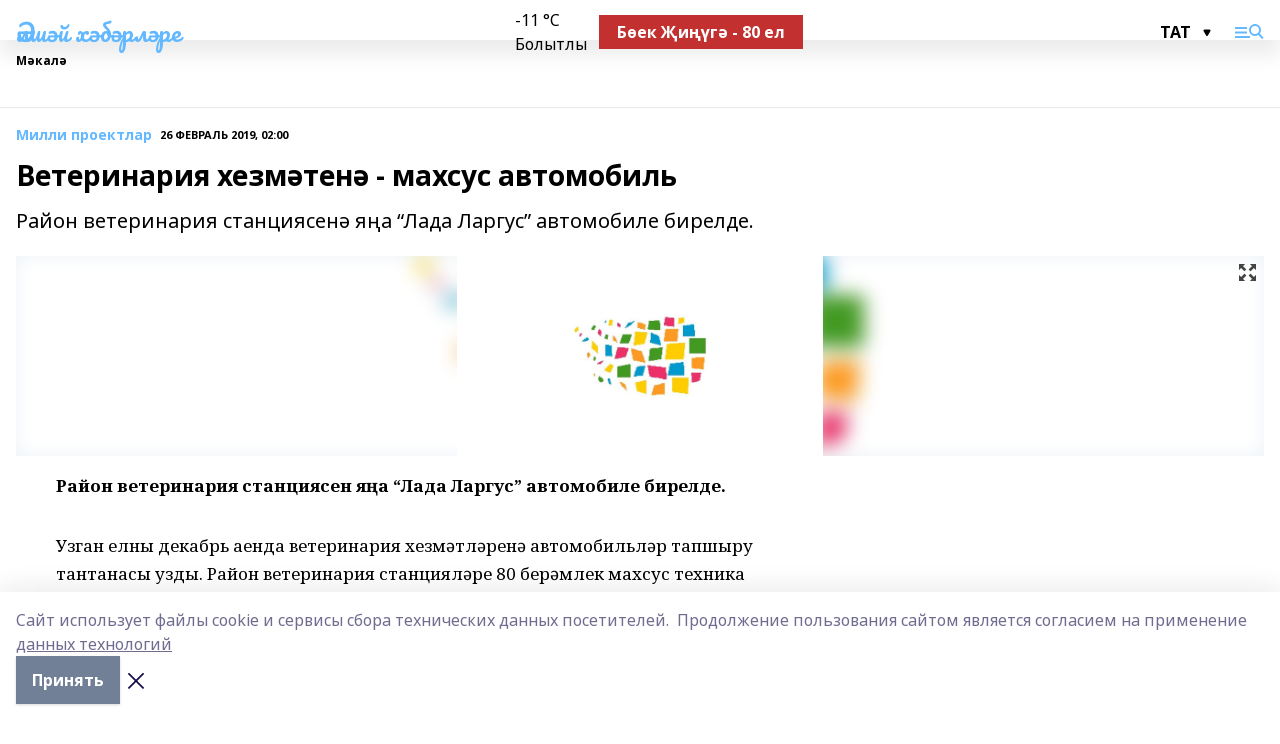

--- FILE ---
content_type: text/html; charset=utf-8
request_url: https://alshvesti-t.ru/articles/agros-n-gat-kompleksy/2019-02-26/veterinariya-hezm-ten-mahsus-avtomobil-38546
body_size: 28085
content:
<!doctype html>
<html data-n-head-ssr lang="ru" data-n-head="%7B%22lang%22:%7B%22ssr%22:%22ru%22%7D%7D">
  <head >
    <title>Ветеринария хезмәтенә - махсус автомобиль</title><meta data-n-head="ssr" data-hid="google" name="google" content="notranslate"><meta data-n-head="ssr" data-hid="charset" charset="utf-8"><meta data-n-head="ssr" name="viewport" content="width=1300"><meta data-n-head="ssr" data-hid="og:url" property="og:url" content="https://alshvesti-t.ru/articles/agros-n-gat-kompleksy/2019-02-26/veterinariya-hezm-ten-mahsus-avtomobil-38546"><meta data-n-head="ssr" data-hid="og:type" property="og:type" content="article"><meta data-n-head="ssr" name="yandex-verification" content="07d9f183c98f5d6c"><meta data-n-head="ssr" name="google-site-verification" content="d4PKhd7Q1Zk0CcM6qM-0z4lmlHl_1h-xU40VnunxZ54"><meta data-n-head="ssr" data-hid="og:title" property="og:title" content="Ветеринария хезмәтенә - махсус автомобиль"><meta data-n-head="ssr" data-hid="og:description" property="og:description" content="Район ветеринария станциясенә яңа “Лада Ларгус” автомобиле бирелде."><meta data-n-head="ssr" data-hid="description" name="description" content="Район ветеринария станциясенә яңа “Лада Ларгус” автомобиле бирелде."><meta data-n-head="ssr" data-hid="og:image" property="og:image" content="https://alshvesti-t.ru/attachments/17484274961570f3fadaf4dc6438e1658e8c98b7/store/crop/0/0/1500/820/1500/820/0/d0577608e10cb4f2fd9487131e25ab5e93fb62ed18370c9f65010ca7b7c7/placeholder.png"><link data-n-head="ssr" rel="icon" href="https://api.bashinform.ru/attachments/ec21bdd58f6dabfec99d19d4f70a04a8c24e0d59/store/908b78e1eb09fb15332245999d660a35d2a7069b0cdc5e55697e31154cec/aksh1.ico"><link data-n-head="ssr" rel="canonical" href="https://alshvesti-t.ru/articles/agros-n-gat-kompleksy/2019-02-26/veterinariya-hezm-ten-mahsus-avtomobil-38546"><link data-n-head="ssr" rel="preconnect" href="https://fonts.googleapis.com"><link data-n-head="ssr" rel="stylesheet" href="/fonts/noto-sans/index.css"><link data-n-head="ssr" rel="stylesheet" href="https://fonts.googleapis.com/css2?family=Noto+Serif:wght@400;700&amp;display=swap"><link data-n-head="ssr" rel="stylesheet" href="https://fonts.googleapis.com/css2?family=Inter:wght@400;600;700;900&amp;display=swap"><link data-n-head="ssr" rel="stylesheet" href="https://fonts.googleapis.com/css2?family=Montserrat:wght@400;700&amp;display=swap"><link data-n-head="ssr" rel="stylesheet" href="https://fonts.googleapis.com/css2?family=Pacifico&amp;display=swap"><style data-n-head="ssr">:root { --active-color: #63b8ff; }</style><script data-n-head="ssr" src="https://yastatic.net/pcode/adfox/loader.js" crossorigin="anonymous"></script><script data-n-head="ssr" src="https://vk.com/js/api/openapi.js" async></script><script data-n-head="ssr" src="https://widget.sparrow.ru/js/embed.js" async></script><script data-n-head="ssr" src="https://yandex.ru/ads/system/header-bidding.js" async></script><script data-n-head="ssr" src="https://ads.digitalcaramel.com/js/bashinform.ru.js" type="text/javascript"></script><script data-n-head="ssr">window.yaContextCb = window.yaContextCb || []</script><script data-n-head="ssr" src="https://yandex.ru/ads/system/context.js" async></script><script data-n-head="ssr" type="application/ld+json">{
            "@context": "https://schema.org",
            "@type": "NewsArticle",
            "mainEntityOfPage": {
              "@type": "WebPage",
              "@id": "https://alshvesti-t.ru/articles/agros-n-gat-kompleksy/2019-02-26/veterinariya-hezm-ten-mahsus-avtomobil-38546"
            },
            "headline" : "Ветеринария хезмәтенә - махсус автомобиль",
            "image": [
              "https://alshvesti-t.ru/attachments/17484274961570f3fadaf4dc6438e1658e8c98b7/store/crop/0/0/1500/820/1500/820/0/d0577608e10cb4f2fd9487131e25ab5e93fb62ed18370c9f65010ca7b7c7/placeholder.png"
            ],
            "datePublished": "2019-02-26T02:00:00.000+05:00",
            "author": [],
            "publisher": {
              "@type": "Organization",
              "name": "Әлшәй хәбәрләре",
              "logo": {
                "@type": "ImageObject",
                "url": "null"
              }
            },
            "description": "Район ветеринария станциясенә яңа “Лада Ларгус” автомобиле бирелде."
          }</script><link rel="preload" href="/_nuxt/d4baa85.js" as="script"><link rel="preload" href="/_nuxt/622ad3e.js" as="script"><link rel="preload" href="/_nuxt/ee7430d.js" as="script"><link rel="preload" href="/_nuxt/bac9abf.js" as="script"><link rel="preload" href="/_nuxt/b3945eb.js" as="script"><link rel="preload" href="/_nuxt/1f4701a.js" as="script"><link rel="preload" href="/_nuxt/bb7a823.js" as="script"><link rel="preload" href="/_nuxt/61cd1ad.js" as="script"><link rel="preload" href="/_nuxt/3795d03.js" as="script"><link rel="preload" href="/_nuxt/9842943.js" as="script"><style data-vue-ssr-id="02097838:0 0211d3d2:0 7e56e4e3:0 78c231fa:0 2b202313:0 3ba5510c:0 7deb7420:0 7501b878:0 67a80222:0 01f9c408:0 f11faff8:0 01b9542b:0 74a8f3db:0 fd82e6f0:0 69552a97:0 2bc4b7f8:0 77d4baa4:0 6f94af7f:0 0a7c8cf7:0 67baf181:0 a473ccf0:0 3eb3f9ae:0 0684d134:0 7eba589d:0 44e53ad8:0 d15e8f64:0">.fade-enter,.fade-leave-to{opacity:0}.fade-enter-active,.fade-leave-active{transition:opacity .2s ease}.fade-up-enter-active,.fade-up-leave-active{transition:all .35s}.fade-up-enter,.fade-up-leave-to{opacity:0;transform:translateY(-20px)}.rubric-date{display:flex;align-items:flex-end;margin-bottom:1rem}.cm-rubric{font-weight:700;font-size:14px;margin-right:.5rem;color:var(--active-color)}.cm-date{font-size:11px;text-transform:uppercase;font-weight:700}.cm-story{font-weight:700;font-size:14px;margin-left:.5rem;margin-right:.5rem;color:var(--active-color)}.serif-text{font-family:Noto Serif,serif;line-height:1.65;font-size:17px}.bg-img{background-size:cover;background-position:50%;height:0;position:relative;background-color:#e2e2e2;padding-bottom:56%;>img{position:absolute;left:0;top:0;width:100%;height:100%;-o-object-fit:cover;object-fit:cover;-o-object-position:center;object-position:center}}.btn{--text-opacity:1;color:#fff;color:rgba(255,255,255,var(--text-opacity));text-align:center;padding-top:1.5rem;padding-bottom:1.5rem;font-weight:700;cursor:pointer;margin-top:2rem;border-radius:8px;font-size:20px;background:var(--active-color)}.checkbox{border-radius:.5rem;border-width:1px;margin-right:1.25rem;cursor:pointer;border-color:#e9e9eb;width:32px;height:32px}.checkbox.__active{background:var(--active-color) 50% no-repeat url([data-uri]);border-color:var(--active-color)}.h1{margin-top:1rem;margin-bottom:1.5rem;font-weight:700;line-height:1.07;font-size:32px}.all-matters{text-align:center;cursor:pointer;padding-top:1.5rem;padding-bottom:1.5rem;font-weight:700;margin-bottom:2rem;border-radius:8px;background:#f5f5f5;font-size:20px}.all-matters.__small{padding-top:.75rem;padding-bottom:.75rem;margin-top:1.5rem;font-size:14px;border-radius:4px}[data-desktop]{.rubric-date{margin-bottom:1.25rem}.h1{font-size:46px;margin-top:1.5rem;margin-bottom:1.5rem}section.cols{display:grid;margin-left:58px;grid-gap:16px;grid-template-columns:816px 42px 300px}section.list-cols{display:grid;grid-gap:40px;grid-template-columns:1fr 300px}.matter-grid{display:flex;flex-wrap:wrap;margin-right:-16px}.top-sticky{position:-webkit-sticky;position:sticky;top:48px}.top-sticky.local{top:56px}.top-sticky.ig{top:86px}.top-sticky-matter{position:-webkit-sticky;position:sticky;z-index:1;top:102px}.top-sticky-matter.local{top:110px}.top-sticky-matter.ig{top:140px}}.search-form{display:flex;border-bottom-width:1px;--border-opacity:1;border-color:#fff;border-color:rgba(255,255,255,var(--border-opacity));padding-bottom:.75rem;justify-content:space-between;align-items:center;--text-opacity:1;color:#fff;color:rgba(255,255,255,var(--text-opacity));.reset{cursor:pointer;opacity:.5;display:block}input{background-color:transparent;border-style:none;--text-opacity:1;color:#fff;color:rgba(255,255,255,var(--text-opacity));outline:2px solid transparent;outline-offset:2px;width:66.666667%;font-size:20px}input::-moz-placeholder{color:hsla(0,0%,100%,.18824)}input:-ms-input-placeholder{color:hsla(0,0%,100%,.18824)}input::placeholder{color:hsla(0,0%,100%,.18824)}}[data-desktop] .search-form{width:820px;button{border-radius:.25rem;font-weight:700;padding:.5rem 1.5rem;cursor:pointer;--text-opacity:1;color:#fff;color:rgba(255,255,255,var(--text-opacity));font-size:22px;background:var(--active-color)}input{font-size:28px}.reset{margin-right:2rem;margin-left:auto}}html.locked{overflow:hidden}html{body{letter-spacing:-.03em;font-family:Noto Sans,sans-serif;line-height:1.19;font-size:14px}ol,ul{margin-left:2rem;margin-bottom:1rem;li{margin-bottom:.5rem}}ol{list-style-type:decimal}ul{list-style-type:disc}a{cursor:pointer;color:inherit}iframe,img,object,video{max-width:100%}}.container{padding-left:16px;padding-right:16px}[data-desktop]{min-width:1250px;.container{margin-left:auto;margin-right:auto;padding-left:0;padding-right:0;width:1250px}}
/*! normalize.css v8.0.1 | MIT License | github.com/necolas/normalize.css */html{line-height:1.15;-webkit-text-size-adjust:100%}body{margin:0}main{display:block}h1{font-size:2em;margin:.67em 0}hr{box-sizing:content-box;height:0;overflow:visible}pre{font-family:monospace,monospace;font-size:1em}a{background-color:transparent}abbr[title]{border-bottom:none;text-decoration:underline;-webkit-text-decoration:underline dotted;text-decoration:underline dotted}b,strong{font-weight:bolder}code,kbd,samp{font-family:monospace,monospace;font-size:1em}small{font-size:80%}sub,sup{font-size:75%;line-height:0;position:relative;vertical-align:baseline}sub{bottom:-.25em}sup{top:-.5em}img{border-style:none}button,input,optgroup,select,textarea{font-family:inherit;font-size:100%;line-height:1.15;margin:0}button,input{overflow:visible}button,select{text-transform:none}[type=button],[type=reset],[type=submit],button{-webkit-appearance:button}[type=button]::-moz-focus-inner,[type=reset]::-moz-focus-inner,[type=submit]::-moz-focus-inner,button::-moz-focus-inner{border-style:none;padding:0}[type=button]:-moz-focusring,[type=reset]:-moz-focusring,[type=submit]:-moz-focusring,button:-moz-focusring{outline:1px dotted ButtonText}fieldset{padding:.35em .75em .625em}legend{box-sizing:border-box;color:inherit;display:table;max-width:100%;padding:0;white-space:normal}progress{vertical-align:baseline}textarea{overflow:auto}[type=checkbox],[type=radio]{box-sizing:border-box;padding:0}[type=number]::-webkit-inner-spin-button,[type=number]::-webkit-outer-spin-button{height:auto}[type=search]{-webkit-appearance:textfield;outline-offset:-2px}[type=search]::-webkit-search-decoration{-webkit-appearance:none}::-webkit-file-upload-button{-webkit-appearance:button;font:inherit}details{display:block}summary{display:list-item}[hidden],template{display:none}blockquote,dd,dl,figure,h1,h2,h3,h4,h5,h6,hr,p,pre{margin:0}button{background-color:transparent;background-image:none}button:focus{outline:1px dotted;outline:5px auto -webkit-focus-ring-color}fieldset,ol,ul{margin:0;padding:0}ol,ul{list-style:none}html{font-family:Noto Sans,sans-serif;line-height:1.5}*,:after,:before{box-sizing:border-box;border:0 solid #e2e8f0}hr{border-top-width:1px}img{border-style:solid}textarea{resize:vertical}input::-moz-placeholder,textarea::-moz-placeholder{color:#a0aec0}input:-ms-input-placeholder,textarea:-ms-input-placeholder{color:#a0aec0}input::placeholder,textarea::placeholder{color:#a0aec0}[role=button],button{cursor:pointer}table{border-collapse:collapse}h1,h2,h3,h4,h5,h6{font-size:inherit;font-weight:inherit}a{color:inherit;text-decoration:inherit}button,input,optgroup,select,textarea{padding:0;line-height:inherit;color:inherit}code,kbd,pre,samp{font-family:Menlo,Monaco,Consolas,"Liberation Mono","Courier New",monospace}audio,canvas,embed,iframe,img,object,svg,video{display:block;vertical-align:middle}img,video{max-width:100%;height:auto}.appearance-none{-webkit-appearance:none;-moz-appearance:none;appearance:none}.bg-transparent{background-color:transparent}.bg-black{--bg-opacity:1;background-color:#000;background-color:rgba(0,0,0,var(--bg-opacity))}.bg-white{--bg-opacity:1;background-color:#fff;background-color:rgba(255,255,255,var(--bg-opacity))}.bg-gray-200{--bg-opacity:1;background-color:#edf2f7;background-color:rgba(237,242,247,var(--bg-opacity))}.bg-center{background-position:50%}.bg-top{background-position:top}.bg-no-repeat{background-repeat:no-repeat}.bg-cover{background-size:cover}.bg-contain{background-size:contain}.border-collapse{border-collapse:collapse}.border-black{--border-opacity:1;border-color:#000;border-color:rgba(0,0,0,var(--border-opacity))}.border-blue-400{--border-opacity:1;border-color:#63b3ed;border-color:rgba(99,179,237,var(--border-opacity))}.rounded{border-radius:.25rem}.rounded-lg{border-radius:.5rem}.rounded-full{border-radius:9999px}.border-none{border-style:none}.border-2{border-width:2px}.border-4{border-width:4px}.border{border-width:1px}.border-t-0{border-top-width:0}.border-t{border-top-width:1px}.border-b{border-bottom-width:1px}.cursor-pointer{cursor:pointer}.block{display:block}.inline-block{display:inline-block}.flex{display:flex}.table{display:table}.grid{display:grid}.hidden{display:none}.flex-col{flex-direction:column}.flex-wrap{flex-wrap:wrap}.flex-no-wrap{flex-wrap:nowrap}.items-center{align-items:center}.justify-center{justify-content:center}.justify-between{justify-content:space-between}.flex-grow-0{flex-grow:0}.flex-shrink-0{flex-shrink:0}.order-first{order:-9999}.order-last{order:9999}.font-sans{font-family:Noto Sans,sans-serif}.font-serif{font-family:Noto Serif,serif}.font-medium{font-weight:500}.font-semibold{font-weight:600}.font-bold{font-weight:700}.h-3{height:.75rem}.h-6{height:1.5rem}.h-12{height:3rem}.h-auto{height:auto}.h-full{height:100%}.text-xs{font-size:11px}.text-sm{font-size:12px}.text-base{font-size:14px}.text-lg{font-size:16px}.text-xl{font-size:18px}.text-2xl{font-size:21px}.text-3xl{font-size:30px}.text-4xl{font-size:46px}.leading-6{line-height:1.5rem}.leading-none{line-height:1}.leading-tight{line-height:1.07}.leading-snug{line-height:1.125}.m-0{margin:0}.my-0{margin-top:0;margin-bottom:0}.mx-0{margin-left:0;margin-right:0}.mx-1{margin-left:.25rem;margin-right:.25rem}.mx-2{margin-left:.5rem;margin-right:.5rem}.my-4{margin-top:1rem;margin-bottom:1rem}.mx-4{margin-left:1rem;margin-right:1rem}.my-5{margin-top:1.25rem;margin-bottom:1.25rem}.mx-5{margin-left:1.25rem;margin-right:1.25rem}.my-6{margin-top:1.5rem;margin-bottom:1.5rem}.my-8{margin-top:2rem;margin-bottom:2rem}.mx-auto{margin-left:auto;margin-right:auto}.-mx-3{margin-left:-.75rem;margin-right:-.75rem}.-my-4{margin-top:-1rem;margin-bottom:-1rem}.mt-0{margin-top:0}.mr-0{margin-right:0}.mb-0{margin-bottom:0}.ml-0{margin-left:0}.mt-1{margin-top:.25rem}.mr-1{margin-right:.25rem}.mb-1{margin-bottom:.25rem}.ml-1{margin-left:.25rem}.mt-2{margin-top:.5rem}.mr-2{margin-right:.5rem}.mb-2{margin-bottom:.5rem}.ml-2{margin-left:.5rem}.mt-3{margin-top:.75rem}.mr-3{margin-right:.75rem}.mb-3{margin-bottom:.75rem}.mt-4{margin-top:1rem}.mr-4{margin-right:1rem}.mb-4{margin-bottom:1rem}.ml-4{margin-left:1rem}.mt-5{margin-top:1.25rem}.mr-5{margin-right:1.25rem}.mb-5{margin-bottom:1.25rem}.mt-6{margin-top:1.5rem}.mr-6{margin-right:1.5rem}.mb-6{margin-bottom:1.5rem}.mt-8{margin-top:2rem}.mr-8{margin-right:2rem}.mb-8{margin-bottom:2rem}.ml-8{margin-left:2rem}.mt-10{margin-top:2.5rem}.ml-10{margin-left:2.5rem}.mt-12{margin-top:3rem}.mb-12{margin-bottom:3rem}.mt-16{margin-top:4rem}.mb-16{margin-bottom:4rem}.mr-20{margin-right:5rem}.mr-auto{margin-right:auto}.ml-auto{margin-left:auto}.mt-px{margin-top:1px}.-mt-2{margin-top:-.5rem}.max-w-none{max-width:none}.max-w-full{max-width:100%}.object-contain{-o-object-fit:contain;object-fit:contain}.object-cover{-o-object-fit:cover;object-fit:cover}.object-center{-o-object-position:center;object-position:center}.opacity-0{opacity:0}.opacity-50{opacity:.5}.outline-none{outline:2px solid transparent;outline-offset:2px}.overflow-auto{overflow:auto}.overflow-hidden{overflow:hidden}.overflow-visible{overflow:visible}.p-0{padding:0}.p-2{padding:.5rem}.p-3{padding:.75rem}.p-4{padding:1rem}.p-8{padding:2rem}.px-0{padding-left:0;padding-right:0}.py-1{padding-top:.25rem;padding-bottom:.25rem}.px-1{padding-left:.25rem;padding-right:.25rem}.py-2{padding-top:.5rem;padding-bottom:.5rem}.px-2{padding-left:.5rem;padding-right:.5rem}.py-3{padding-top:.75rem;padding-bottom:.75rem}.px-3{padding-left:.75rem;padding-right:.75rem}.py-4{padding-top:1rem;padding-bottom:1rem}.px-4{padding-left:1rem;padding-right:1rem}.px-5{padding-left:1.25rem;padding-right:1.25rem}.px-6{padding-left:1.5rem;padding-right:1.5rem}.py-8{padding-top:2rem;padding-bottom:2rem}.py-10{padding-top:2.5rem;padding-bottom:2.5rem}.pt-0{padding-top:0}.pr-0{padding-right:0}.pb-0{padding-bottom:0}.pt-1{padding-top:.25rem}.pt-2{padding-top:.5rem}.pb-2{padding-bottom:.5rem}.pl-2{padding-left:.5rem}.pt-3{padding-top:.75rem}.pb-3{padding-bottom:.75rem}.pt-4{padding-top:1rem}.pr-4{padding-right:1rem}.pb-4{padding-bottom:1rem}.pl-4{padding-left:1rem}.pt-5{padding-top:1.25rem}.pr-5{padding-right:1.25rem}.pb-5{padding-bottom:1.25rem}.pl-5{padding-left:1.25rem}.pt-6{padding-top:1.5rem}.pb-6{padding-bottom:1.5rem}.pl-6{padding-left:1.5rem}.pt-8{padding-top:2rem}.pb-8{padding-bottom:2rem}.pr-10{padding-right:2.5rem}.pb-12{padding-bottom:3rem}.pl-12{padding-left:3rem}.pb-16{padding-bottom:4rem}.pointer-events-none{pointer-events:none}.fixed{position:fixed}.absolute{position:absolute}.relative{position:relative}.sticky{position:-webkit-sticky;position:sticky}.top-0{top:0}.right-0{right:0}.bottom-0{bottom:0}.left-0{left:0}.left-auto{left:auto}.shadow{box-shadow:0 1px 3px 0 rgba(0,0,0,.1),0 1px 2px 0 rgba(0,0,0,.06)}.shadow-none{box-shadow:none}.text-center{text-align:center}.text-right{text-align:right}.text-transparent{color:transparent}.text-black{--text-opacity:1;color:#000;color:rgba(0,0,0,var(--text-opacity))}.text-white{--text-opacity:1;color:#fff;color:rgba(255,255,255,var(--text-opacity))}.text-gray-600{--text-opacity:1;color:#718096;color:rgba(113,128,150,var(--text-opacity))}.text-gray-700{--text-opacity:1;color:#4a5568;color:rgba(74,85,104,var(--text-opacity))}.uppercase{text-transform:uppercase}.underline{text-decoration:underline}.tracking-tight{letter-spacing:-.05em}.select-none{-webkit-user-select:none;-moz-user-select:none;-ms-user-select:none;user-select:none}.select-all{-webkit-user-select:all;-moz-user-select:all;-ms-user-select:all;user-select:all}.visible{visibility:visible}.invisible{visibility:hidden}.whitespace-no-wrap{white-space:nowrap}.w-3{width:.75rem}.w-auto{width:auto}.w-1\/3{width:33.333333%}.w-full{width:100%}.z-20{z-index:20}.z-50{z-index:50}.gap-1{grid-gap:.25rem;gap:.25rem}.gap-2{grid-gap:.5rem;gap:.5rem}.gap-3{grid-gap:.75rem;gap:.75rem}.gap-4{grid-gap:1rem;gap:1rem}.gap-5{grid-gap:1.25rem;gap:1.25rem}.gap-6{grid-gap:1.5rem;gap:1.5rem}.gap-8{grid-gap:2rem;gap:2rem}.gap-10{grid-gap:2.5rem;gap:2.5rem}.grid-cols-1{grid-template-columns:repeat(1,minmax(0,1fr))}.grid-cols-2{grid-template-columns:repeat(2,minmax(0,1fr))}.grid-cols-3{grid-template-columns:repeat(3,minmax(0,1fr))}.grid-cols-4{grid-template-columns:repeat(4,minmax(0,1fr))}.grid-cols-5{grid-template-columns:repeat(5,minmax(0,1fr))}.transform{--transform-translate-x:0;--transform-translate-y:0;--transform-rotate:0;--transform-skew-x:0;--transform-skew-y:0;--transform-scale-x:1;--transform-scale-y:1;transform:translateX(var(--transform-translate-x)) translateY(var(--transform-translate-y)) rotate(var(--transform-rotate)) skewX(var(--transform-skew-x)) skewY(var(--transform-skew-y)) scaleX(var(--transform-scale-x)) scaleY(var(--transform-scale-y))}.transition-all{transition-property:all}.transition{transition-property:background-color,border-color,color,fill,stroke,opacity,box-shadow,transform}@-webkit-keyframes spin{to{transform:rotate(1turn)}}@keyframes spin{to{transform:rotate(1turn)}}@-webkit-keyframes ping{75%,to{transform:scale(2);opacity:0}}@keyframes ping{75%,to{transform:scale(2);opacity:0}}@-webkit-keyframes pulse{50%{opacity:.5}}@keyframes pulse{50%{opacity:.5}}@-webkit-keyframes bounce{0%,to{transform:translateY(-25%);-webkit-animation-timing-function:cubic-bezier(.8,0,1,1);animation-timing-function:cubic-bezier(.8,0,1,1)}50%{transform:none;-webkit-animation-timing-function:cubic-bezier(0,0,.2,1);animation-timing-function:cubic-bezier(0,0,.2,1)}}@keyframes bounce{0%,to{transform:translateY(-25%);-webkit-animation-timing-function:cubic-bezier(.8,0,1,1);animation-timing-function:cubic-bezier(.8,0,1,1)}50%{transform:none;-webkit-animation-timing-function:cubic-bezier(0,0,.2,1);animation-timing-function:cubic-bezier(0,0,.2,1)}}
.nuxt-progress{position:fixed;top:0;left:0;right:0;height:2px;width:0;opacity:1;transition:width .1s,opacity .4s;background-color:var(--active-color);z-index:999999}.nuxt-progress.nuxt-progress-notransition{transition:none}.nuxt-progress-failed{background-color:red}
.page_1iNBq{position:relative;min-height:65vh}[data-desktop]{.topBanner_Im5IM{margin-left:auto;margin-right:auto;width:1256px}}
.bnr_2VvRX{margin-left:auto;margin-right:auto;width:300px}.bnr_2VvRX:not(:empty){margin-bottom:1rem}.bnrContainer_1ho9N.mb-0 .bnr_2VvRX{margin-bottom:0}[data-desktop]{.bnr_2VvRX{width:auto;margin-left:0;margin-right:0}}
.topline-container[data-v-7682f57c]{position:-webkit-sticky;position:sticky;top:0;z-index:10}.bottom-menu[data-v-7682f57c]{--bg-opacity:1;background-color:#fff;background-color:rgba(255,255,255,var(--bg-opacity));height:45px;box-shadow:0 15px 20px rgba(0,0,0,.08)}.bottom-menu.__dark[data-v-7682f57c]{--bg-opacity:1;background-color:#000;background-color:rgba(0,0,0,var(--bg-opacity));.bottom-menu-link{--text-opacity:1;color:#fff;color:rgba(255,255,255,var(--text-opacity))}.bottom-menu-link:hover{color:var(--active-color)}}.bottom-menu-links[data-v-7682f57c]{display:flex;overflow:auto;grid-gap:1rem;gap:1rem;padding-top:1rem;padding-bottom:1rem;scrollbar-width:none}.bottom-menu-links[data-v-7682f57c]::-webkit-scrollbar{display:none}.bottom-menu-link[data-v-7682f57c]{white-space:nowrap;font-weight:700}.bottom-menu-link[data-v-7682f57c]:hover{color:var(--active-color)}
.topline_KUXuM{--bg-opacity:1;background-color:#fff;background-color:rgba(255,255,255,var(--bg-opacity));padding-top:.5rem;padding-bottom:.5rem;position:relative;box-shadow:0 15px 20px rgba(0,0,0,.08);height:40px;z-index:1}.topline_KUXuM.__dark_3HDH5{--bg-opacity:1;background-color:#000;background-color:rgba(0,0,0,var(--bg-opacity))}[data-desktop]{.topline_KUXuM{height:50px}}
.container_3LUUG{display:flex;align-items:center;justify-content:space-between}.container_3LUUG.__dark_AMgBk{.logo_1geVj{--text-opacity:1;color:#fff;color:rgba(255,255,255,var(--text-opacity))}.menu-trigger_2_P72{--bg-opacity:1;background-color:#fff;background-color:rgba(255,255,255,var(--bg-opacity))}.lang_107ai,.topline-item_1BCyx{--text-opacity:1;color:#fff;color:rgba(255,255,255,var(--text-opacity))}.lang_107ai{background-image:url([data-uri])}}.lang_107ai{margin-left:auto;margin-right:1.25rem;padding-right:1rem;padding-left:.5rem;cursor:pointer;display:flex;align-items:center;font-weight:700;-webkit-appearance:none;-moz-appearance:none;appearance:none;outline:2px solid transparent;outline-offset:2px;text-transform:uppercase;background:no-repeat url([data-uri]) calc(100% - 3px) 50%}.logo-img_9ttWw{max-height:30px}.logo-text_Gwlnp{white-space:nowrap;font-family:Pacifico,serif;font-size:24px;line-height:.9;color:var(--active-color)}.menu-trigger_2_P72{cursor:pointer;width:30px;height:24px;background:var(--active-color);-webkit-mask:no-repeat url(/_nuxt/img/menu.cffb7c4.svg) center;mask:no-repeat url(/_nuxt/img/menu.cffb7c4.svg) center}.menu-trigger_2_P72.__cross_3NUSb{-webkit-mask-image:url([data-uri]);mask-image:url([data-uri])}.topline-item_1BCyx{font-weight:700;line-height:1;margin-right:16px}.topline-item_1BCyx,.topline-item_1BCyx.blue_1SDgs,.topline-item_1BCyx.red_1EmKm{--text-opacity:1;color:#fff;color:rgba(255,255,255,var(--text-opacity))}.topline-item_1BCyx.blue_1SDgs,.topline-item_1BCyx.red_1EmKm{padding:9px 18px;background:#8bb1d4}.topline-item_1BCyx.red_1EmKm{background:#c23030}.topline-item_1BCyx.default_3xuLv{font-size:12px;color:var(--active-color);max-width:100px}[data-desktop]{.logo-img_9ttWw{max-height:40px}.logo-text_Gwlnp{position:relative;top:-3px;font-size:36px}.slogan-desktop_2LraR{font-size:11px;margin-left:2.5rem;font-weight:700;text-transform:uppercase;color:#5e6a70}.lang_107ai{margin-left:0}}
.weather[data-v-f75b9a02]{display:flex;align-items:center;.icon{border-radius:9999px;margin-right:.5rem;background:var(--active-color) no-repeat 50%/11px;width:18px;height:18px}.clear{background-image:url(/_nuxt/img/clear.504a39c.svg)}.clouds{background-image:url(/_nuxt/img/clouds.35bb1b1.svg)}.few_clouds{background-image:url(/_nuxt/img/few_clouds.849e8ce.svg)}.rain{background-image:url(/_nuxt/img/rain.fa221cc.svg)}.snow{background-image:url(/_nuxt/img/snow.3971728.svg)}.thunderstorm_w_rain{background-image:url(/_nuxt/img/thunderstorm_w_rain.f4f5bf2.svg)}.thunderstorm{background-image:url(/_nuxt/img/thunderstorm.bbf00c1.svg)}.text{font-size:12px;font-weight:700;line-height:1;color:rgba(0,0,0,.9)}}.__dark.weather .text[data-v-f75b9a02]{--text-opacity:1;color:#fff;color:rgba(255,255,255,var(--text-opacity))}
.block_35WEi{position:-webkit-sticky;position:sticky;left:0;width:100%;padding-top:.75rem;padding-bottom:.75rem;--bg-opacity:1;background-color:#fff;background-color:rgba(255,255,255,var(--bg-opacity));--text-opacity:1;color:#000;color:rgba(0,0,0,var(--text-opacity));height:68px;z-index:8;border-bottom:1px solid rgba(0,0,0,.08235)}.block_35WEi.invisible_3bwn4{visibility:hidden}.block_35WEi.local_2u9p8,.block_35WEi.local_ext_2mSQw{top:40px}.block_35WEi.local_2u9p8.has_bottom_items_u0rcZ,.block_35WEi.local_ext_2mSQw.has_bottom_items_u0rcZ{top:85px}.block_35WEi.ig_3ld7e{top:50px}.block_35WEi.ig_3ld7e.has_bottom_items_u0rcZ{top:95px}.block_35WEi.bi_3BhQ1,.block_35WEi.bi_ext_1Yp6j{top:49px}.block_35WEi.bi_3BhQ1.has_bottom_items_u0rcZ,.block_35WEi.bi_ext_1Yp6j.has_bottom_items_u0rcZ{top:94px}.block_35WEi.red_wPGsU{background:#fdf3f3;.blockTitle_1BF2P{color:#d65a47}}.block_35WEi.blue_2AJX7{background:#e6ecf2;.blockTitle_1BF2P{color:#8bb1d4}}.block_35WEi{.loading_1RKbb{height:1.5rem;margin:0 auto}}.blockTitle_1BF2P{font-weight:700;font-size:12px;margin-bottom:.25rem;display:inline-block;overflow:hidden;max-height:1.2em;display:-webkit-box;-webkit-line-clamp:1;-webkit-box-orient:vertical;text-overflow:ellipsis}.items_2XU71{display:flex;overflow:auto;margin-left:-16px;margin-right:-16px;padding-left:16px;padding-right:16px}.items_2XU71::-webkit-scrollbar{display:none}.item_KFfAv{flex-shrink:0;flex-grow:0;padding-right:1rem;margin-right:1rem;font-weight:700;overflow:hidden;width:295px;max-height:2.4em;border-right:1px solid rgba(0,0,0,.08235);display:-webkit-box;-webkit-line-clamp:2;-webkit-box-orient:vertical;text-overflow:ellipsis}.item_KFfAv:hover{opacity:.75}[data-desktop]{.block_35WEi{height:54px}.block_35WEi.local_2u9p8,.block_35WEi.local_ext_2mSQw{top:50px}.block_35WEi.local_2u9p8.has_bottom_items_u0rcZ,.block_35WEi.local_ext_2mSQw.has_bottom_items_u0rcZ{top:95px}.block_35WEi.ig_3ld7e{top:80px}.block_35WEi.ig_3ld7e.has_bottom_items_u0rcZ{top:125px}.block_35WEi.bi_3BhQ1,.block_35WEi.bi_ext_1Yp6j{top:42px}.block_35WEi.bi_3BhQ1.has_bottom_items_u0rcZ,.block_35WEi.bi_ext_1Yp6j.has_bottom_items_u0rcZ{top:87px}.block_35WEi.image_3yONs{.prev_1cQoq{background-image:url([data-uri])}.next_827zB{background-image:url([data-uri])}}.wrapper_TrcU4{display:grid;grid-template-columns:240px calc(100% - 320px)}.next_827zB,.prev_1cQoq{position:absolute;cursor:pointer;width:24px;height:24px;top:4px;left:210px;background:url([data-uri])}.next_827zB{left:auto;right:15px;background:url([data-uri])}.blockTitle_1BF2P{font-size:18px;padding-right:2.5rem;margin-right:0;max-height:2.4em;-webkit-line-clamp:2}.items_2XU71{margin-left:0;padding-left:0;-ms-scroll-snap-type:x mandatory;scroll-snap-type:x mandatory;scroll-behavior:smooth;scrollbar-width:none}.item_KFfAv,.items_2XU71{margin-right:0;padding-right:0}.item_KFfAv{padding-left:1.25rem;scroll-snap-align:start;width:310px;border-left:1px solid rgba(0,0,0,.08235);border-right:none}}
@-webkit-keyframes rotate-data-v-8cdd8c10{0%{transform:rotate(0)}to{transform:rotate(1turn)}}@keyframes rotate-data-v-8cdd8c10{0%{transform:rotate(0)}to{transform:rotate(1turn)}}.component[data-v-8cdd8c10]{height:3rem;margin-top:1.5rem;margin-bottom:1.5rem;display:flex;justify-content:center;align-items:center;span{height:100%;width:4rem;background:no-repeat url(/_nuxt/img/loading.dd38236.svg) 50%/contain;-webkit-animation:rotate-data-v-8cdd8c10 .8s infinite;animation:rotate-data-v-8cdd8c10 .8s infinite}}
.promo_ZrQsB{text-align:center;display:block;--text-opacity:1;color:#fff;color:rgba(255,255,255,var(--text-opacity));font-weight:500;font-size:16px;line-height:1;position:relative;z-index:1;background:#d65a47;padding:6px 20px}[data-desktop]{.promo_ZrQsB{margin-left:auto;margin-right:auto;font-size:18px;padding:12px 40px}}
.feedTriggerMobile_1uP3h{text-align:center;width:100%;left:0;bottom:0;padding:1rem;color:#000;color:rgba(0,0,0,var(--text-opacity));background:#e7e7e7;filter:drop-shadow(0 -10px 30px rgba(0,0,0,.4))}.feedTriggerMobile_1uP3h,[data-desktop] .feedTriggerDesktop_eR1zC{position:fixed;font-weight:700;--text-opacity:1;z-index:8}[data-desktop] .feedTriggerDesktop_eR1zC{color:#fff;color:rgba(255,255,255,var(--text-opacity));cursor:pointer;padding:1rem 1rem 1rem 1.5rem;display:flex;align-items:center;justify-content:space-between;width:auto;font-size:28px;right:20px;bottom:20px;line-height:.85;background:var(--active-color);.new_36fkO{--bg-opacity:1;background-color:#fff;background-color:rgba(255,255,255,var(--bg-opacity));font-size:18px;padding:.25rem .5rem;margin-left:1rem;color:var(--active-color)}}
.noindex_1PbKm{display:block}.rubricDate_XPC5P{display:flex;margin-bottom:1rem;align-items:center;flex-wrap:wrap;grid-row-gap:.5rem;row-gap:.5rem}[data-desktop]{.rubricDate_XPC5P{margin-left:58px}.noindex_1PbKm,.pollContainer_25rgc{margin-left:40px}.noindex_1PbKm{width:700px}}
.h1_fQcc_{margin-top:0;margin-bottom:1rem;font-size:28px}.bigLead_37UJd{margin-bottom:1.25rem;font-size:20px}[data-desktop]{.h1_fQcc_{margin-bottom:1.25rem;margin-top:0;font-size:40px}.bigLead_37UJd{font-size:21px;margin-bottom:2rem}.smallLead_3mYo6{font-size:21px;font-weight:500}.leadImg_n0Xok{display:grid;grid-gap:2rem;gap:2rem;margin-bottom:2rem;grid-template-columns:repeat(2,minmax(0,1fr));margin-left:40px;width:700px}}
.partner[data-v-73e20f19]{margin-top:1rem;margin-bottom:1rem;color:rgba(0,0,0,.31373)}
.blurImgContainer_3_532{position:relative;overflow:hidden;--bg-opacity:1;background-color:#edf2f7;background-color:rgba(237,242,247,var(--bg-opacity));background-position:50%;background-repeat:no-repeat;display:flex;align-items:center;justify-content:center;aspect-ratio:16/9;background-image:url(/img/loading.svg)}.blurImgBlur_2fI8T{background-position:50%;background-size:cover;filter:blur(10px)}.blurImgBlur_2fI8T,.blurImgImg_ZaMSE{position:absolute;left:0;top:0;width:100%;height:100%}.blurImgImg_ZaMSE{-o-object-fit:contain;object-fit:contain;-o-object-position:center;object-position:center}.play_hPlPQ{background-size:contain;background-position:50%;background-repeat:no-repeat;position:relative;z-index:1;width:18%;min-width:30px;max-width:80px;aspect-ratio:1/1;background-image:url([data-uri])}[data-desktop]{.play_hPlPQ{min-width:35px}}
.fs-icon[data-v-2dcb0dcc]{position:absolute;cursor:pointer;right:0;top:0;transition-property:background-color,border-color,color,fill,stroke,opacity,box-shadow,transform;transition-duration:.3s;width:25px;height:25px;background:url(/_nuxt/img/fs.32f317e.svg) 0 100% no-repeat}
.photoText_slx0c{padding-top:.25rem;font-family:Noto Serif,serif;font-size:13px;a{color:var(--active-color)}}.author_1ZcJr{color:rgba(0,0,0,.50196);span{margin-right:.25rem}}[data-desktop]{.photoText_slx0c{padding-top:.75rem;font-size:12px;line-height:1}.author_1ZcJr{font-size:11px}}.photoText_slx0c.textWhite_m9vxt{--text-opacity:1;color:#fff;color:rgba(255,255,255,var(--text-opacity));.author_1ZcJr{--text-opacity:1;color:#fff;color:rgba(255,255,255,var(--text-opacity))}}
.block_1h4f8{margin-bottom:1.5rem}[data-desktop] .block_1h4f8{margin-bottom:2rem}
.paragraph[data-v-7a4bd814]{a{color:var(--active-color)}p{margin-bottom:1.5rem}ol,ul{margin-left:2rem;margin-bottom:1rem;li{margin-bottom:.5rem}}ol{list-style-type:decimal}ul{list-style-type:disc}.question{font-weight:700;font-size:21px;line-height:1.43}.answer:before,.question:before{content:"— "}h2,h3,h4{font-weight:700;margin-bottom:1.5rem;line-height:1.07;font-family:Noto Sans,sans-serif}h2{font-size:30px}h3{font-size:21px}h4{font-size:18px}blockquote{padding-top:1rem;padding-bottom:1rem;margin-bottom:1rem;font-weight:700;font-family:Noto Sans,sans-serif;border-top:6px solid var(--active-color);border-bottom:6px solid var(--active-color);font-size:19px;line-height:1.15}.table-wrapper{overflow:auto}table{border-collapse:collapse;margin-top:1rem;margin-bottom:1rem;min-width:100%;td{padding:.75rem .5rem;border-width:1px}p{margin:0}}}
.readus_3o8ag{margin-bottom:1.5rem;font-weight:700;font-size:16px}.subscribeButton_2yILe{font-weight:700;--text-opacity:1;color:#fff;color:rgba(255,255,255,var(--text-opacity));text-align:center;letter-spacing:-.05em;background:var(--active-color);padding:0 8px 3px;border-radius:11px;font-size:15px;width:140px}.rTitle_ae5sX{margin-bottom:1rem;font-family:Noto Sans,sans-serif;font-weight:700;color:#202022;font-size:20px;font-style:normal;line-height:normal}.items_1vOtx{display:flex;flex-wrap:wrap;grid-gap:.75rem;gap:.75rem;max-width:360px}.items_1vOtx.regional_OHiaP{.socialIcon_1xwkP{width:calc(33% - 10px)}.socialIcon_1xwkP:first-child,.socialIcon_1xwkP:nth-child(2){width:calc(50% - 10px)}}.socialIcon_1xwkP{margin-bottom:.5rem;background-size:contain;background-repeat:no-repeat;flex-shrink:0;width:calc(50% - 10px);background-position:0;height:30px}.vkIcon_1J2rG{background-image:url(/_nuxt/img/vk.07bf3d5.svg)}.vkShortIcon_1XRTC{background-image:url(/_nuxt/img/vk-short.1e19426.svg)}.tgIcon_3Y6iI{background-image:url(/_nuxt/img/tg.bfb93b5.svg)}.zenIcon_1Vpt0{background-image:url(/_nuxt/img/zen.1c41c49.svg)}.okIcon_3Q4dv{background-image:url(/_nuxt/img/ok.de8d66c.svg)}.okShortIcon_12fSg{background-image:url(/_nuxt/img/ok-short.e0e3723.svg)}.maxIcon_3MreL{background-image:url(/_nuxt/img/max.da7c1ef.png)}[data-desktop]{.readus_3o8ag{margin-left:2.5rem}.items_1vOtx{flex-wrap:nowrap;max-width:none;align-items:center}.subscribeButton_2yILe{text-align:center;font-weight:700;width:auto;padding:4px 7px 7px;font-size:25px}.socialIcon_1xwkP{height:45px}.vkIcon_1J2rG{width:197px!important}.vkShortIcon_1XRTC{width:90px!important}.tgIcon_3Y6iI{width:160px!important}.zenIcon_1Vpt0{width:110px!important}.okIcon_3Q4dv{width:256px!important}.okShortIcon_12fSg{width:90px!important}.maxIcon_3MreL{width:110px!important}}
.socials_3qx1G{margin-bottom:1.5rem}.socials_3qx1G.__black a{--border-opacity:1;border-color:#000;border-color:rgba(0,0,0,var(--border-opacity))}.socials_3qx1G.__border-white_1pZ66 .items_JTU4t a{--border-opacity:1;border-color:#fff;border-color:rgba(255,255,255,var(--border-opacity))}.socials_3qx1G{a{display:block;background-position:50%;background-repeat:no-repeat;cursor:pointer;width:20%;border:.5px solid #e2e2e2;border-right-width:0;height:42px}a:last-child{border-right-width:1px}}.items_JTU4t{display:flex}.vk_3jS8H{background-image:url(/_nuxt/img/vk.a3fc87d.svg)}.ok_3Znis{background-image:url(/_nuxt/img/ok.480e53f.svg)}.wa_32a2a{background-image:url(/_nuxt/img/wa.f2f254d.svg)}.tg_1vndD{background-image:url([data-uri])}.print_3gkIT{background-image:url(/_nuxt/img/print.f5ef7f3.svg)}.max_sqBYC{background-image:url([data-uri])}[data-desktop]{.socials_3qx1G{margin-bottom:0;width:42px}.socials_3qx1G.__sticky{position:-webkit-sticky;position:sticky;top:102px}.socials_3qx1G.__sticky.local_3XMUZ{top:110px}.socials_3qx1G.__sticky.ig_zkzMn{top:140px}.socials_3qx1G{a{width:auto;border-width:1px;border-bottom-width:0}a:last-child{border-bottom-width:1px}}.items_JTU4t{display:block}}.socials_3qx1G.__dark_1QzU6{a{border-color:#373737}.vk_3jS8H{background-image:url(/_nuxt/img/vk-white.dc41d20.svg)}.ok_3Znis{background-image:url(/_nuxt/img/ok-white.c2036d3.svg)}.wa_32a2a{background-image:url(/_nuxt/img/wa-white.e567518.svg)}.tg_1vndD{background-image:url([data-uri])}.print_3gkIT{background-image:url(/_nuxt/img/print-white.f6fd3d9.svg)}.max_sqBYC{background-image:url([data-uri])}}
.blockTitle_2XRiy{margin-bottom:.75rem;font-weight:700;font-size:28px}.itemsContainer_3JjHp{overflow:auto;margin-right:-1rem}.items_Kf7PA{width:770px;display:flex;overflow:auto}.teaserItem_ZVyTH{padding:.75rem;background:#f2f2f4;width:240px;margin-right:16px;.img_3lUmb{margin-bottom:.5rem}.title_3KNuK{line-height:1.07;font-size:18px;font-weight:700}}.teaserItem_ZVyTH:hover .title_3KNuK{color:var(--active-color)}[data-desktop]{.blockTitle_2XRiy{font-size:30px}.itemsContainer_3JjHp{margin-right:0;overflow:visible}.items_Kf7PA{display:grid;grid-template-columns:repeat(3,minmax(0,1fr));grid-gap:1.5rem;gap:1.5rem;width:auto;overflow:visible}.teaserItem_ZVyTH{width:auto;margin-right:0;background-color:transparent;padding:0;.img_3lUmb{background:#8894a2 url(/_nuxt/img/pattern-mix.5c9ce73.svg) 100% 100% no-repeat;padding-right:40px}.title_3KNuK{font-size:21px}}}
.footer_2pohu{padding:2rem .75rem;margin-top:2rem;position:relative;background:#282828;color:#eceff1}[data-desktop]{.footer_2pohu{padding:2.5rem 0}}
.footerContainer_YJ8Ze{display:grid;grid-template-columns:repeat(1,minmax(0,1fr));grid-gap:20px;font-family:Inter,sans-serif;font-size:13px;line-height:1.38;a{--text-opacity:1;color:#fff;color:rgba(255,255,255,var(--text-opacity));opacity:.75}a:hover{opacity:.5}}.contacts_3N-fT{display:grid;grid-template-columns:repeat(1,minmax(0,1fr));grid-gap:.75rem;gap:.75rem}[data-desktop]{.footerContainer_YJ8Ze{grid-gap:2.5rem;gap:2.5rem;grid-template-columns:1fr 1fr 1fr 220px;padding-bottom:20px!important}.footerContainer_YJ8Ze.__2_3FM1O{grid-template-columns:1fr 220px}.footerContainer_YJ8Ze.__3_2yCD-{grid-template-columns:1fr 1fr 220px}.footerContainer_YJ8Ze.__4_33040{grid-template-columns:1fr 1fr 1fr 220px}}</style>
  </head>
  <body class="desktop " data-desktop="1" data-n-head="%7B%22class%22:%7B%22ssr%22:%22desktop%20%22%7D,%22data-desktop%22:%7B%22ssr%22:%221%22%7D%7D">
    <div data-server-rendered="true" id="__nuxt"><!----><div id="__layout"><div><!----> <div class="bg-white"><div class="bnrContainer_1ho9N mb-0 topBanner_Im5IM"><div title="banner_1" class="adfox-bnr bnr_2VvRX"></div></div> <!----> <!----> <!----></div> <div class="topline-container" data-v-7682f57c><div data-v-7682f57c><div class="topline_KUXuM"><div class="container container_3LUUG"><a href="/" class="nuxt-link-active logo-text_Gwlnp">Әлшәй хәбәрләре</a> <!----> <div class="weather ml-auto mr-3" data-v-f75b9a02><div class="icon clouds" data-v-f75b9a02></div> <div class="text" data-v-f75b9a02>-11 °С <br data-v-f75b9a02>Болытлы</div></div> <a href="/rubric/pobeda-80" target="_blank" class="topline-item_1BCyx red_1EmKm">Бөек Җиңүгә - 80 ел</a> <select class="lang_107ai"><option selected="selected">Тат</option> <option value="https://alshvesti-b.ru">Баш</option></select> <div class="menu-trigger_2_P72"></div></div></div></div> <!----></div> <div><div class="block_35WEi undefined local_ext_2mSQw"><div class="component loading_1RKbb" data-v-8cdd8c10><span data-v-8cdd8c10></span></div></div> <!----> <div class="page_1iNBq"><div><!----> <div class="feedTriggerDesktop_eR1zC"><span>Барлык яңалыклар</span> <!----></div></div> <div class="container mt-4"><div><div class="rubricDate_XPC5P"><a href="/articles/agros-n-gat-kompleksy" class="cm-rubric nuxt-link-active">Милли проектлар</a> <div class="cm-date mr-2">26 февраль 2019, 02:00</div> <!----> <!----></div> <section class="cols"><div><div class="mb-4"><!----> <h1 class="h1 h1_fQcc_">Ветеринария хезмәтенә - махсус автомобиль</h1> <h2 class="bigLead_37UJd">Район ветеринария станциясенә яңа “Лада Ларгус” автомобиле бирелде.</h2> <div data-v-73e20f19><!----> <!----></div> <!----> <div class="relative mx-auto" style="max-width:1500px;"><div><div class="blurImgContainer_3_532" style="filter:brightness(100%);min-height:200px;"><div class="blurImgBlur_2fI8T" style="background-image:url(https://alshvesti-t.ru/attachments/116d5698c3f23db870b41702ce1341ac971ac9a8/store/crop/0/0/1500/820/1600/0/0/d0577608e10cb4f2fd9487131e25ab5e93fb62ed18370c9f65010ca7b7c7/placeholder.png);"></div> <img src="https://alshvesti-t.ru/attachments/116d5698c3f23db870b41702ce1341ac971ac9a8/store/crop/0/0/1500/820/1600/0/0/d0577608e10cb4f2fd9487131e25ab5e93fb62ed18370c9f65010ca7b7c7/placeholder.png" class="blurImgImg_ZaMSE"> <!----></div> <div class="fs-icon" data-v-2dcb0dcc></div></div> <!----></div></div> <!----> <div><div class="block_1h4f8"><div class="paragraph serif-text" style="margin-left:40px;width:700px;" data-v-7a4bd814><b>Район ветеринария станциясенә яңа “Лада Ларгус” автомобиле бирелде.</b></div></div><div class="block_1h4f8"><div class="paragraph serif-text" style="margin-left:40px;width:700px;" data-v-7a4bd814>Узган елның декабрь аенда ветеринария хезмәтләренә автомобильләр тапшыру тантанасы узды. Район ветеринария станцияләре 80 берәмлек махсус техника белән тулыландырылган иде. Күптән түгел ветеринарларга тагывн да 10 “Лада Ларгус” автомиобиле тапшырылды.</div></div><div class="block_1h4f8"><div class="paragraph serif-text" style="margin-left:40px;width:700px;" data-v-7a4bd814>Дәүләт ветеринария хезмәте автопаркын яңарту турында карар транспорт чараларын һәм җиһазларны тикшерү үткәрү йомгаклары буенча кабул ителде, чөнки автомобиль транспортының 72 процентының, дезинфекция үткәрүче техниканың 80 проценты һәм җиһазларның 70 процентының таушалуы ачыкланды, дип хәбәр итә Республика ветеринария идарәлеге.</div></div><div class="block_1h4f8"><div class="paragraph serif-text" style="margin-left:40px;width:700px;" data-v-7a4bd814>Безнең Әлшәй ветеринария хезмәтенә дә махсус корамаллар белән җиһазландырылган, дарулар һәм биопрепаратлар өчен суыткычлар куелган өр-яңа “Лада Ларгус” автомобиле ачкычы тапшырылды.</div></div><div class="block_1h4f8"><div class="paragraph serif-text" style="margin-left:40px;width:700px;" data-v-7a4bd814><b>Фәнүзә СУФИЯНОВА</b>.</div></div><div class="block_1h4f8"><div class="paragraph serif-text" style="margin-left:40px;width:700px;" data-v-7a4bd814>Фото: Яндекс</div></div></div> <!----> <!----> <!----> <!----> <!----> <!----> <!----> <!----> <div class="readus_3o8ag"><div class="rTitle_ae5sX">Читайте нас</div> <div class="items_1vOtx regional_OHiaP"><!----> <!----> <a href="https://vk.com/alshvesti" target="_blank" title="Открыть в новом окне." class="socialIcon_1xwkP vkShortIcon_1XRTC"></a> <!----> <a href="https://ok.ru/group/56995313614957" target="_blank" title="Открыть в новом окне." class="socialIcon_1xwkP okShortIcon_12fSg"></a></div></div></div> <div><div class="__sticky socials_3qx1G"><div class="items_JTU4t"><a class="vk_3jS8H"></a><a class="tg_1vndD"></a><a class="wa_32a2a"></a><a class="ok_3Znis"></a><a class="max_sqBYC"></a> <a class="print_3gkIT"></a></div></div></div> <div><div class="top-sticky-matter "><div class="flex bnrContainer_1ho9N"><div title="banner_6" class="adfox-bnr bnr_2VvRX"></div></div> <div class="flex bnrContainer_1ho9N"><div title="banner_9" class="html-bnr bnr_2VvRX"></div></div></div></div></section></div> <!----> <div><!----> <!----> <div class="mb-8"><div class="blockTitle_2XRiy">Новости партнеров</div> <div class="itemsContainer_3JjHp"><div class="items_Kf7PA"><a href="https://fotobank02.ru/" class="teaserItem_ZVyTH"><div class="img_3lUmb"><div class="blurImgContainer_3_532"><div class="blurImgBlur_2fI8T"></div> <img class="blurImgImg_ZaMSE"> <!----></div></div> <div class="title_3KNuK">Фотобанк журналистов РБ</div></a><a href="https://fotobank02.ru/еда-и-напитки/" class="teaserItem_ZVyTH"><div class="img_3lUmb"><div class="blurImgContainer_3_532"><div class="blurImgBlur_2fI8T"></div> <img class="blurImgImg_ZaMSE"> <!----></div></div> <div class="title_3KNuK">Рубрика &quot;Еда и напитки&quot;</div></a><a href="https://fotobank02.ru/животные/" class="teaserItem_ZVyTH"><div class="img_3lUmb"><div class="blurImgContainer_3_532"><div class="blurImgBlur_2fI8T"></div> <img class="blurImgImg_ZaMSE"> <!----></div></div> <div class="title_3KNuK">Рубрика &quot;Животные&quot;</div></a></div></div></div></div> <!----> <!----> <!----> <!----></div> <div class="component" style="display:none;" data-v-8cdd8c10><span data-v-8cdd8c10></span></div> <div class="inf"></div></div></div> <div class="footer_2pohu"><div><div class="footerContainer_YJ8Ze __2_3FM1O container"><div><p>&copy; 2020-2026 Сайт издания &laquo;Әлшәй хәбәрләре&raquo; Копирование информации сайта разрешено только с пись менного согласия администрации.</p>
<p></p>
<p><a href="https://alshvesti-t.ru/pages/ob-ispolzovanii-personalnykh-dannykh">Об использовании персональных данных</a></p></div> <!----> <!----> <div class="contacts_3N-fT"><div><b>Телефон</b> <div>8-34754 (2-34-45)</div></div><div><b>Электрон почта</b> <div>Alvesti@yandex.ru</div></div><div><b>Адресы</b> <div>452122, Альшеевский район, с. Раевский, ул. Кирова, 3</div></div><div><b>Реклама хезмәте</b> <div>8-34754( 2-34-46)</div></div><div><b>Редакция</b> <div>8-34754 (2-34-49</div></div><!----><!----><div><b>Кадрлар бүлеге</b> <div>8-34754 (2-34-47)</div></div></div></div> <div class="container"><div class="flex mt-4"><a href="https://metrika.yandex.ru/stat/?id=46752387" target="_blank" rel="nofollow" class="mr-4"><img src="https://informer.yandex.ru/informer/46752387/3_0_FFFFFFFF_EFEFEFFF_0_pageviews" alt="Яндекс.Метрика" title="Яндекс.Метрика: данные за сегодня (просмотры, визиты и уникальные посетители)" style="width:88px; height:31px; border:0;"></a> <a href="https://www.liveinternet.ru/click" target="_blank" class="mr-4"><img src="https://counter.yadro.ru/logo?11.6" title="LiveInternet: показано число просмотров за 24 часа, посетителей за 24 часа и за сегодня" alt width="88" height="31" style="border:0"></a> <!----></div></div></div></div> <!----><!----><!----><!----><!----><!----><!----><!----><!----><!----><!----></div></div></div><script>window.__NUXT__=(function(a,b,c,d,e,f,g,h,i,j,k,l,m,n,o,p,q,r,s,t,u,v,w,x,y,z,A,B,C,D,E,F,G,H,I,J,K,L,M,N,O,P,Q,R,S,T,U,V,W,X,Y,Z,_,$,aa,ab,ac,ad,ae,af,ag,ah,ai,aj,ak,al,am,an,ao,ap,aq,ar,as,at,au,av,aw,ax,ay,az,aA,aB,aC,aD,aE,aF,aG,aH,aI,aJ,aK,aL,aM,aN,aO,aP,aQ,aR,aS,aT,aU,aV,aW,aX,aY,aZ,a_,a$,ba,bb,bc,bd,be,bf,bg,bh,bi,bj,bk,bl,bm,bn,bo,bp,bq,br,bs,bt,bu,bv,bw,bx,by,bz,bA,bB,bC,bD,bE,bF,bG,bH,bI,bJ,bK,bL,bM,bN,bO,bP,bQ,bR,bS,bT,bU,bV,bW,bX,bY,bZ,b_,b$,ca,cb,cc,cd,ce,cf,cg,ch,ci,cj,ck,cl,cm,cn,co,cp,cq,cr,cs,ct,cu,cv,cw,cx,cy,cz,cA,cB,cC,cD,cE,cF,cG,cH,cI,cJ,cK,cL,cM,cN,cO,cP,cQ,cR,cS,cT,cU,cV,cW,cX,cY,cZ,c_,c$,da,db,dc,dd,de,df,dg,dh,di,dj,dk,dl,dm,dn,do0,dp,dq,dr,ds,dt,du,dv,dw,dx,dy,dz,dA,dB,dC,dD,dE,dF,dG,dH,dI,dJ,dK,dL,dM,dN,dO,dP,dQ,dR,dS,dT,dU,dV,dW,dX,dY,dZ,d_,d$,ea,eb,ec,ed,ee,ef,eg,eh,ei,ej,ek,el,em,en,eo,ep,eq,er,es,et,eu,ev,ew,ex,ey,ez,eA,eB,eC,eD,eE,eF,eG,eH,eI,eJ,eK,eL,eM,eN,eO,eP,eQ,eR,eS,eT,eU,eV,eW,eX,eY,eZ,e_,e$,fa,fb,fc,fd,fe,ff,fg,fh,fi,fj,fk,fl,fm,fn,fo,fp,fq,fr,fs,ft,fu,fv,fw,fx,fy,fz,fA,fB,fC,fD,fE,fF,fG,fH,fI,fJ,fK,fL,fM,fN,fO,fP,fQ,fR,fS,fT,fU,fV,fW,fX,fY,fZ,f_,f$,ga,gb,gc,gd,ge,gf,gg,gh,gi,gj,gk,gl,gm,gn,go){bz.id=38546;bz.title=bA;bz.lead=q;bz.is_promo=i;bz.erid=d;bz.show_authors=i;bz.published_at=bB;bz.noindex_text=d;bz.platform_id=p;bz.lightning=i;bz.registration_area="bashkortostan";bz.is_partners_matter=i;bz.mark_as_ads=i;bz.advertiser_details=d;bz.kind=bC;bz.kind_path="\u002Farticles";bz.image={author:d,source:d,description:d,width:1500,height:820,url:bD,apply_blackout:c};bz.image_90="https:\u002F\u002Falshvesti-t.ru\u002Fattachments\u002Ff7b2f17eac9b83d88fd87ee8dcfe5dfb8e66c89a\u002Fstore\u002Fcrop\u002F0\u002F0\u002F1500\u002F820\u002F90\u002F0\u002F0\u002Fd0577608e10cb4f2fd9487131e25ab5e93fb62ed18370c9f65010ca7b7c7\u002Fplaceholder.png";bz.image_250="https:\u002F\u002Falshvesti-t.ru\u002Fattachments\u002Fa445c02290bf10d9856b804c80912da21e29003c\u002Fstore\u002Fcrop\u002F0\u002F0\u002F1500\u002F820\u002F250\u002F0\u002F0\u002Fd0577608e10cb4f2fd9487131e25ab5e93fb62ed18370c9f65010ca7b7c7\u002Fplaceholder.png";bz.image_800="https:\u002F\u002Falshvesti-t.ru\u002Fattachments\u002F4ca20d1ec501b55a89b28d88a1f6cb35de46d645\u002Fstore\u002Fcrop\u002F0\u002F0\u002F1500\u002F820\u002F800\u002F0\u002F0\u002Fd0577608e10cb4f2fd9487131e25ab5e93fb62ed18370c9f65010ca7b7c7\u002Fplaceholder.png";bz.image_1600="https:\u002F\u002Falshvesti-t.ru\u002Fattachments\u002F116d5698c3f23db870b41702ce1341ac971ac9a8\u002Fstore\u002Fcrop\u002F0\u002F0\u002F1500\u002F820\u002F1600\u002F0\u002F0\u002Fd0577608e10cb4f2fd9487131e25ab5e93fb62ed18370c9f65010ca7b7c7\u002Fplaceholder.png";bz.path=bE;bz.rubric_title=j;bz.rubric_path=r;bz.type=s;bz.authors=[];bz.platform_title=n;bz.platform_host=t;bz.meta_information_attributes={id:931271,title:d,description:q,keywords:d};bz.theme="white";bz.noindex=d;bz.content_blocks=[{position:u,kind:a,text:"\u003Cb\u003EРайон ветеринария станциясенә яңа “Лада Ларгус” автомобиле бирелде.\u003C\u002Fb\u003E"},{position:bF,kind:a,text:"Узган елның декабрь аенда ветеринария хезмәтләренә автомобильләр тапшыру тантанасы узды. Район ветеринария станцияләре 80 берәмлек махсус техника белән тулыландырылган иде. Күптән түгел ветеринарларга тагывн да 10 “Лада Ларгус” автомиобиле тапшырылды."},{position:bG,kind:a,text:"Дәүләт ветеринария хезмәте автопаркын яңарту турында карар транспорт чараларын һәм җиһазларны тикшерү үткәрү йомгаклары буенча кабул ителде, чөнки автомобиль транспортының 72 процентының, дезинфекция үткәрүче техниканың 80 проценты һәм җиһазларның 70 процентының таушалуы ачыкланды, дип хәбәр итә Республика ветеринария идарәлеге."},{position:bH,kind:a,text:"Безнең Әлшәй ветеринария хезмәтенә дә махсус корамаллар белән җиһазландырылган, дарулар һәм биопрепаратлар өчен суыткычлар куелган өр-яңа “Лада Ларгус” автомобиле ачкычы тапшырылды."},{position:bI,kind:a,text:"\u003Cb\u003EФәнүзә СУФИЯНОВА\u003C\u002Fb\u003E."},{position:bJ,kind:a,text:"Фото: Яндекс"}];bz.poll=d;bz.official_comment=d;bz.tags=[];bz.schema_org=[{"@context":bK,"@type":v,url:t,logo:d},{"@context":bK,"@type":"BreadcrumbList",itemListElement:[{"@type":bL,position:w,name:s,item:{name:s,"@id":"https:\u002F\u002Falshvesti-t.ru\u002Farticles"}},{"@type":bL,position:u,name:j,item:{name:j,"@id":"https:\u002F\u002Falshvesti-t.ru\u002Farticles\u002Fagros-n-gat-kompleksy"}}]},{"@context":"http:\u002F\u002Fschema.org","@type":"NewsArticle",mainEntityOfPage:{"@type":"WebPage","@id":bM},headline:bA,genre:j,url:bM,description:q,text:" Район ветеринария станциясенә яңа “Лада Ларгус” автомобиле бирелде. Узган елның декабрь аенда ветеринария хезмәтләренә автомобильләр тапшыру тантанасы узды. Район ветеринария станцияләре 80 берәмлек махсус техника белән тулыландырылган иде. Күптән түгел ветеринарларга тагывн да 10 “Лада Ларгус” автомиобиле тапшырылды. Дәүләт ветеринария хезмәте автопаркын яңарту турында карар транспорт чараларын һәм җиһазларны тикшерү үткәрү йомгаклары буенча кабул ителде, чөнки автомобиль транспортының 72 процентының, дезинфекция үткәрүче техниканың 80 проценты һәм җиһазларның 70 процентының таушалуы ачыкланды, дип хәбәр итә Республика ветеринария идарәлеге. Безнең Әлшәй ветеринария хезмәтенә дә махсус корамаллар белән җиһазландырылган, дарулар һәм биопрепаратлар өчен суыткычлар куелган өр-яңа “Лада Ларгус” автомобиле ачкычы тапшырылды. Фәнүзә СУФИЯНОВА. Фото: Яндекс",author:{"@type":v,name:n},about:[],image:[bD],datePublished:bB,dateModified:"2020-12-15T06:37:48.326+05:00",publisher:{"@type":v,name:n,logo:{"@type":"ImageObject",url:d}}}];bz.story=d;bz.small_lead_image=i;bz.translated_by=d;bz.counters={google_analytics_id:bN,yandex_metrika_id:bO,liveinternet_counter_id:bP};bz.views=w;bz.hide_views=k;return {layout:"default",data:[{matters:[bz]}],fetch:{"0":{mainItem:d,minorItem:d}},error:d,state:{platform:{meta_information_attributes:{id:p,title:bQ,description:bQ,keywords:"сайт газеты  Элшей хэберлэре"},id:p,color:"#63b8ff",title:n,domain:"alshvesti-t.ru",hostname:t,footer_text:d,favicon_url:"https:\u002F\u002Fapi.bashinform.ru\u002Fattachments\u002Fec21bdd58f6dabfec99d19d4f70a04a8c24e0d59\u002Fstore\u002F908b78e1eb09fb15332245999d660a35d2a7069b0cdc5e55697e31154cec\u002Faksh1.ico",contact_email:"feedback@rbsmi.ru",logo_mobile_url:d,logo_desktop_url:d,logo_footer_url:d,weather_data:{desc:"Clouds",temp:-11.35,date:"2026-01-20T22:58:49+00:00"},template:"local_ext",footer_column_first:"\u003Cp\u003E&copy; 2020-2026 Сайт издания &laquo;Әлшәй хәбәрләре&raquo; Копирование информации сайта разрешено только с пись менного согласия администрации.\u003C\u002Fp\u003E\n\u003Cp\u003E\u003C\u002Fp\u003E\n\u003Cp\u003E\u003Ca href=\"https:\u002F\u002Falshvesti-t.ru\u002Fpages\u002Fob-ispolzovanii-personalnykh-dannykh\"\u003EОб использовании персональных данных\u003C\u002Fa\u003E\u003C\u002Fp\u003E",footer_column_second:d,footer_column_third:d,link_yandex_news:e,h1_title_on_main_page:e,send_pulse_code:e,announcement:{is_active:i},banners:[{code:"{\"ownerId\":379790,\"containerId\":\"adfox_162495863623049270\",\"params\":{\"pp\":\"bpxd\",\"ps\":\"fazz\",\"p2\":\"hgom\"}}",slug:"banner_1",description:"Над топлайном - “№1. 1256x250”",visibility:l,provider:g},{code:"{\"ownerId\":379790,\"containerId\":\"adfox_162495863644897970\",\"params\":{\"pp\":\"bpxe\",\"ps\":\"fazz\",\"p2\":\"hgon\"}}",slug:"banner_2",description:"Лента новостей - “№2. 240x400”",visibility:l,provider:g},{code:"{\"ownerId\":379790,\"containerId\":\"adfox_162495863795483926\",\"params\":{\"pp\":\"bpxf\",\"ps\":\"fazz\",\"p2\":\"hgoo\"}}",slug:"banner_3",description:"Лента новостей - “№3. 240x400”",visibility:l,provider:g},{code:"{\"ownerId\":379790,\"containerId\":\"adfox_162495863924291971\",\"params\":{\"pp\":\"bpxi\",\"ps\":\"fazz\",\"p2\":\"hgor\"}}",slug:"banner_6",description:"Правая колонка. - “№6. 240x400” + ротация",visibility:l,provider:g},{code:"{\"ownerId\":379790,\"containerId\":\"adfox_162495863972577488\",\"params\":{\"pp\":\"bpxj\",\"ps\":\"fazz\",\"p2\":\"hgos\"}}",slug:"banner_7",description:"Конкурс. Правая колонка. - “№7. 240x400”",visibility:l,provider:g},{code:"{\"ownerId\":379790,\"containerId\":\"adfox_162495864022816318\",\"params\":{\"pp\":\"bpxk\",\"ps\":\"fazz\",\"p2\":\"hgot\"}}",slug:"m_banner_1",description:"Над топлайном - “№1. Мобайл”",visibility:o,provider:g},{code:"{\"ownerId\":379790,\"containerId\":\"adfox_162495864055254559\",\"params\":{\"pp\":\"bpxl\",\"ps\":\"fazz\",\"p2\":\"hgou\"}}",slug:"m_banner_2",description:"После ленты новостей - “№2. Мобайл”",visibility:o,provider:g},{code:"{\"ownerId\":379790,\"containerId\":\"adfox_162495864124593243\",\"params\":{\"pp\":\"bpxm\",\"ps\":\"fazz\",\"p2\":\"hgov\"}}",slug:"m_banner_3",description:"Между редакционным и рекламным блоками - “№3. Мобайл”",visibility:o,provider:g},{code:"{\"ownerId\":379790,\"containerId\":\"adfox_162495864173685002\",\"params\":{\"pp\":\"bpxn\",\"ps\":\"fazz\",\"p2\":\"hgow\"}}",slug:"m_banner_4",description:"Плоский баннер",visibility:o,provider:g},{code:"{\"ownerId\":379790,\"containerId\":\"adfox_162495864205672543\",\"params\":{\"pp\":\"bpxo\",\"ps\":\"fazz\",\"p2\":\"hgox\"}}",slug:"m_banner_5",description:"Между рекламным блоком и футером - “№5. Мобайл”",visibility:o,provider:g},{code:d,slug:"lucky_ads",description:"Рекламный код от LuckyAds",visibility:h,provider:f},{code:d,slug:"oblivki",description:"Рекламный код от Oblivki",visibility:h,provider:f},{code:d,slug:"gnezdo",description:"Рекламный код от Gnezdo",visibility:h,provider:f},{code:d,slug:"yandex_rtb_head",description:"Яндекс РТБ с видеорекламой в шапке сайта",visibility:h,provider:f},{code:d,slug:"yandex_rtb_amp",description:"Яндекс РТБ на AMP страницах",visibility:h,provider:f},{code:d,slug:"yandex_rtb_footer",description:"Яндекс РТБ в футере",visibility:h,provider:f},{code:d,slug:"relap_inline",description:"Рекламный код от Relap.io In-line",visibility:h,provider:f},{code:d,slug:"relap_teaser",description:"Рекламный код от Relap.io в тизерах",visibility:h,provider:f},{code:"\u003Cdiv id=\"DivID\"\u003E\u003C\u002Fdiv\u003E\n\u003Cscript type=\"text\u002Fjavascript\"\nsrc=\"\u002F\u002Fnews.mediametrics.ru\u002Fcgi-bin\u002Fb.fcgi?ac=b&m=js&n=4&id=DivID\" \ncharset=\"UTF-8\"\u003E\n\u003C\u002Fscript\u003E",slug:bR,description:"Код Mediametrics",visibility:h,provider:f},{code:d,slug:bR,description:"Рекламный код от MediaMetrics",visibility:h,provider:f},{code:"\u003Cdiv id=\"moevideobanner240400\"\u003E\u003C\u002Fdiv\u003E\n\u003Cscript type=\"text\u002Fjavascript\"\u003E\n  (\n    () =\u003E {\n      const script = document.createElement(\"script\");\n      script.src = \"https:\u002F\u002Fcdn1.moe.video\u002Fp\u002Fb.js\";\n      script.onload = () =\u003E {\n        addBanner({\n\telement: '#moevideobanner240400',\n\tplacement: 11427,\n\twidth: '240px',\n\theight: '400px',\n\tadvertCount: 0,\n        });\n      };\n      document.body.append(script);\n    }\n  )()\n\u003C\u002Fscript\u003E",slug:"banner_9",description:"Второй баннер 240х400 в материале",visibility:l,provider:f}],teaser_blocks:[],global_teaser_blocks:[{title:"Новости партнеров",is_shown_on_desktop:k,is_shown_on_mobile:k,blocks:{first:{url:"https:\u002F\u002Ffotobank02.ru\u002F",title:"Фотобанк журналистов РБ",image_url:"https:\u002F\u002Fapi.bashinform.ru\u002Fattachments\u002F63d42eda232029efef92c47b0568ba5952456ae3\u002Fstore\u002Fd7a7f8bfe555ab7353d3a7a9b6f107ca7258fc9d98077dd1521c7912bb8b\u002FWhatsApp+Image+2025-09-25+at+10.28.45.jpeg"},second:{url:"https:\u002F\u002Ffotobank02.ru\u002Fеда-и-напитки\u002F",title:"Рубрика \"Еда и напитки\"",image_url:"https:\u002F\u002Fapi.bashinform.ru\u002Fattachments\u002F65f1ca830a8d3d9a2ef4c2d2f3e04b1d41b62328\u002Fstore\u002F8e32f1273bc0aa9da026807075eb1a7448a0b6bfb52e34cafb7a1b8f40fa\u002F2025-09-25_16-16-13.jpg"},third:{url:"https:\u002F\u002Ffotobank02.ru\u002Fживотные\u002F",title:"Рубрика \"Животные\"",image_url:"https:\u002F\u002Fapi.bashinform.ru\u002Fattachments\u002Fce2247dd25de5c22a7afacb4f4e2d3b6e10cad0e\u002Fstore\u002F2920d64bbcabf9e4174c31827c6224192dff10a4c8aee0b47afd2965d121\u002F2025-09-25_16-18-10.jpg"}}}],menu_items:[],rubrics:[{slug:bS,title:x,id:bS},{slug:bT,title:y,id:bT},{slug:bU,title:z,id:bU},{slug:bV,title:A,id:bV},{slug:bW,title:B,id:bW},{slug:bX,title:C,id:bX},{slug:bY,title:D,id:bY},{slug:bZ,title:E,id:bZ},{slug:b_,title:F,id:b_},{slug:b$,title:G,id:b$},{slug:ca,title:H,id:ca},{slug:cb,title:I,id:cb},{slug:cc,title:J,id:cc},{slug:cd,title:K,id:cd},{slug:ce,title:L,id:ce},{slug:cf,title:M,id:cf},{slug:cg,title:N,id:cg},{slug:ch,title:O,id:ch},{slug:ci,title:P,id:ci},{slug:cj,title:Q,id:cj},{slug:ck,title:R,id:ck},{slug:cl,title:S,id:cl},{slug:cm,title:T,id:cm},{slug:cn,title:U,id:cn},{slug:co,title:V,id:co},{slug:cp,title:W,id:cp},{slug:cq,title:X,id:cq},{slug:cr,title:Y,id:cr},{slug:cs,title:Z,id:cs},{slug:ct,title:_,id:ct},{slug:cu,title:$,id:cu},{slug:cv,title:aa,id:cv},{slug:cw,title:ab,id:cw},{slug:cx,title:ac,id:cx},{slug:cy,title:ad,id:cy},{slug:cz,title:ae,id:cz},{slug:cA,title:af,id:cA},{slug:cB,title:ag,id:cB},{slug:cC,title:ah,id:cC},{slug:cD,title:ai,id:cD},{slug:cE,title:aj,id:cE},{slug:cF,title:ak,id:cF},{slug:cG,title:al,id:cG},{slug:cH,title:am,id:cH},{slug:cI,title:an,id:cI},{slug:cJ,title:ao,id:cJ},{slug:cK,title:ap,id:cK},{slug:cL,title:aq,id:cL},{slug:cM,title:ar,id:cM},{slug:cN,title:as,id:cN},{slug:cO,title:at,id:cO},{slug:cP,title:au,id:cP},{slug:cQ,title:av,id:cQ},{slug:cR,title:aw,id:cR},{slug:cS,title:ax,id:cS},{slug:cT,title:ay,id:cT},{slug:cU,title:az,id:cU},{slug:cV,title:aA,id:cV},{slug:cW,title:aB,id:cW},{slug:cX,title:aC,id:cX},{slug:cY,title:j,id:cY},{slug:cZ,title:aD,id:cZ},{slug:c_,title:aE,id:c_},{slug:c$,title:aF,id:c$},{slug:da,title:aG,id:da},{slug:db,title:aH,id:db},{slug:dc,title:aI,id:dc},{slug:dd,title:aJ,id:dd},{slug:de,title:aK,id:de},{slug:df,title:aL,id:df},{slug:dg,title:aM,id:dg},{slug:dh,title:aN,id:dh},{slug:di,title:aO,id:di},{slug:dj,title:aP,id:dj},{slug:dk,title:aQ,id:dk},{slug:dl,title:aR,id:dl},{slug:dm,title:aS,id:dm},{slug:dn,title:aT,id:dn},{slug:do0,title:aU,id:do0},{slug:dp,title:aV,id:dp},{slug:dq,title:aW,id:dq},{slug:dr,title:aX,id:dr},{slug:ds,title:aY,id:ds},{slug:dt,title:aZ,id:dt},{slug:du,title:a_,id:du},{slug:dv,title:a$,id:dv},{slug:dw,title:ba,id:dw},{slug:dx,title:bb,id:dx},{slug:bc,title:dy,id:bc},{slug:dz,title:"Файдалы эшләр елы",id:dz},{slug:dA,title:bd,id:dA},{slug:dB,title:be,id:dB},{slug:dC,title:bf,id:dC},{slug:dD,title:bg,id:dD},{slug:dE,title:bh,id:dE},{slug:dF,title:m,id:dF},{slug:dG,title:bi,id:dG},{slug:dH,title:bj,id:dH},{slug:dI,title:bk,id:dI},{slug:dJ,title:bl,id:dJ},{slug:dK,title:bm,id:dK},{slug:dL,title:bn,id:dL},{slug:dM,title:bo,id:dM},{slug:dN,title:bp,id:dN},{slug:dO,title:bq,id:dO},{slug:dP,title:br,id:dP},{slug:dQ,title:bs,id:dQ},{slug:dR,title:bt,id:dR},{slug:dS,title:bu,id:dS},{slug:dT,title:bv,id:dT},{slug:dU,title:bw,id:dU},{slug:dV,title:bx,id:dV},{slug:dW,title:m,id:dW},{slug:dX,title:by,id:dX}],language:"tat",language_title:"Татарский",matter_kinds:[{id:"news_item",title:"Новость"},{id:bC,title:"Статья"},{id:"opinion",title:"Мнение"},{id:"press_conference",title:"Пресс-конференция"},{id:"card",title:"Карточки"},{id:"tilda",title:"Тильда"},{id:"gallery",title:"Фотогалерея"},{id:"video",title:"Видео"},{id:"survey",title:"Опрос"},{id:"test",title:"Тест"},{id:"podcast",title:"Подкаст"},{id:"persona",title:"Персона"},{id:"contest",title:"Конкурс"},{id:"broadcast",title:"Онлайн-трансляция"}],menu_sections:[{title:dY,position:c,section_type:dZ,menu_items:[{title:d_,url:d$,position:c,menu:b,item_type:a},{title:ea,url:eb,position:c,menu:b,item_type:a},{title:ec,url:ed,position:c,menu:b,item_type:a},{title:ee,url:ef,position:c,menu:b,item_type:a},{title:eg,url:eh,position:c,menu:b,item_type:a}]},{title:dY,position:c,section_type:ei,menu_items:[{title:d_,url:d$,position:c,menu:b,item_type:a},{title:ea,url:eb,position:c,menu:b,item_type:a},{title:ec,url:ed,position:c,menu:b,item_type:a},{title:ee,url:ef,position:c,menu:b,item_type:a},{title:eg,url:eh,position:c,menu:b,item_type:a}]},{title:ej,position:c,section_type:dZ,menu_items:[{title:bd,url:ek,position:c,menu:b,item_type:a},{title:x,url:el,position:w,menu:b,item_type:a},{title:m,url:em,position:u,menu:b,item_type:a},{title:m,url:en,position:3,menu:b,item_type:a},{title:y,url:eo,position:4,menu:b,item_type:a},{title:A,url:ep,position:bF,menu:b,item_type:a},{title:B,url:eq,position:6,menu:b,item_type:a},{title:C,url:er,position:p,menu:b,item_type:a},{title:bi,url:es,position:bG,menu:b,item_type:a},{title:D,url:et,position:9,menu:b,item_type:a},{title:E,url:eu,position:10,menu:b,item_type:a},{title:F,url:ev,position:bH,menu:b,item_type:a},{title:G,url:ew,position:12,menu:b,item_type:a},{title:H,url:ex,position:13,menu:b,item_type:a},{title:I,url:ey,position:14,menu:b,item_type:a},{title:bw,url:ez,position:bI,menu:b,item_type:a},{title:J,url:eA,position:16,menu:b,item_type:a},{title:K,url:eB,position:17,menu:b,item_type:a},{title:L,url:eC,position:bJ,menu:b,item_type:a},{title:M,url:eD,position:19,menu:b,item_type:a},{title:N,url:eE,position:20,menu:b,item_type:a},{title:O,url:eF,position:21,menu:b,item_type:a},{title:P,url:eG,position:22,menu:b,item_type:a},{title:Q,url:eH,position:23,menu:b,item_type:a},{title:bj,url:eI,position:24,menu:b,item_type:a},{title:R,url:eJ,position:25,menu:b,item_type:a},{title:bv,url:eK,position:26,menu:b,item_type:a},{title:S,url:eL,position:27,menu:b,item_type:a},{title:T,url:eM,position:28,menu:b,item_type:a},{title:U,url:eN,position:29,menu:b,item_type:a},{title:V,url:eO,position:30,menu:b,item_type:a},{title:W,url:eP,position:31,menu:b,item_type:a},{title:X,url:eQ,position:32,menu:b,item_type:a},{title:Y,url:eR,position:33,menu:b,item_type:a},{title:bl,url:eS,position:34,menu:b,item_type:a},{title:eT,url:eU,position:35,menu:b,item_type:a},{title:Z,url:eV,position:36,menu:b,item_type:a},{title:_,url:eW,position:37,menu:b,item_type:a},{title:$,url:eX,position:38,menu:b,item_type:a},{title:aa,url:eY,position:39,menu:b,item_type:a},{title:ab,url:eZ,position:40,menu:b,item_type:a},{title:ac,url:e_,position:41,menu:b,item_type:a},{title:ae,url:e$,position:42,menu:b,item_type:a},{title:af,url:fa,position:43,menu:b,item_type:a},{title:ag,url:fb,position:44,menu:b,item_type:a},{title:ah,url:fc,position:45,menu:b,item_type:a},{title:ai,url:fd,position:46,menu:b,item_type:a},{title:aj,url:fe,position:47,menu:b,item_type:a},{title:bm,url:ff,position:48,menu:b,item_type:a},{title:ak,url:fg,position:49,menu:b,item_type:a},{title:al,url:fh,position:50,menu:b,item_type:a},{title:am,url:fi,position:51,menu:b,item_type:a},{title:an,url:fj,position:52,menu:b,item_type:a},{title:ao,url:fk,position:53,menu:b,item_type:a},{title:ap,url:fl,position:54,menu:b,item_type:a},{title:bn,url:fm,position:55,menu:b,item_type:a},{title:aq,url:fn,position:56,menu:b,item_type:a},{title:ar,url:fo,position:57,menu:b,item_type:a},{title:at,url:fp,position:58,menu:b,item_type:a},{title:au,url:fq,position:59,menu:b,item_type:a},{title:bo,url:fr,position:60,menu:b,item_type:a},{title:av,url:fs,position:61,menu:b,item_type:a},{title:aw,url:ft,position:62,menu:b,item_type:a},{title:ax,url:fu,position:63,menu:b,item_type:a},{title:ay,url:fv,position:64,menu:b,item_type:a},{title:az,url:fw,position:65,menu:b,item_type:a},{title:aA,url:fx,position:66,menu:b,item_type:a},{title:aB,url:fy,position:67,menu:b,item_type:a},{title:aC,url:fz,position:68,menu:b,item_type:a},{title:j,url:r,position:69,menu:b,item_type:a},{title:aD,url:fA,position:70,menu:b,item_type:a},{title:aE,url:fB,position:71,menu:b,item_type:a},{title:aF,url:fC,position:72,menu:b,item_type:a},{title:aG,url:fD,position:73,menu:b,item_type:a},{title:bq,url:fE,position:74,menu:b,item_type:a},{title:aH,url:fF,position:75,menu:b,item_type:a},{title:aI,url:fG,position:76,menu:b,item_type:a},{title:aJ,url:fH,position:77,menu:b,item_type:a},{title:aK,url:fI,position:78,menu:b,item_type:a},{title:aL,url:fJ,position:79,menu:b,item_type:a},{title:br,url:fK,position:80,menu:b,item_type:a},{title:aM,url:fL,position:81,menu:b,item_type:a},{title:aN,url:fM,position:82,menu:b,item_type:a},{title:aO,url:fN,position:83,menu:b,item_type:a},{title:aP,url:fO,position:84,menu:b,item_type:a},{title:bs,url:fP,position:85,menu:b,item_type:a},{title:aQ,url:fQ,position:86,menu:b,item_type:a},{title:aR,url:fR,position:87,menu:b,item_type:a},{title:aS,url:fS,position:88,menu:b,item_type:a},{title:aT,url:fT,position:89,menu:b,item_type:a},{title:aU,url:fU,position:90,menu:b,item_type:a},{title:aV,url:fV,position:91,menu:b,item_type:a},{title:aW,url:fW,position:92,menu:b,item_type:a},{title:bt,url:fX,position:93,menu:b,item_type:a},{title:aX,url:fY,position:94,menu:b,item_type:a},{title:aY,url:fZ,position:95,menu:b,item_type:a},{title:aZ,url:f_,position:96,menu:b,item_type:a},{title:a_,url:f$,position:97,menu:b,item_type:a},{title:a$,url:ga,position:98,menu:b,item_type:a},{title:ba,url:gb,position:99,menu:b,item_type:a},{title:bb,url:gc,position:100,menu:b,item_type:a},{title:be,url:gd,position:101,menu:b,item_type:a},{title:bg,url:ge,position:102,menu:b,item_type:a},{title:bh,url:gf,position:103,menu:b,item_type:a},{title:by,url:gg,position:104,menu:b,item_type:a},{title:z,url:gh,position:105,menu:b,item_type:a},{title:bk,url:gi,position:106,menu:b,item_type:a},{title:bx,url:gj,position:107,menu:b,item_type:a},{title:ad,url:gk,position:108,menu:b,item_type:a},{title:as,url:gl,position:109,menu:b,item_type:a},{title:bp,url:gm,position:110,menu:b,item_type:a},{title:bu,url:gn,position:111,menu:b,item_type:a},{title:bf,url:go,position:112,menu:b,item_type:a}]},{title:ej,position:c,section_type:ei,menu_items:[{title:x,url:el,position:c,menu:b,item_type:a},{title:m,url:em,position:c,menu:b,item_type:a},{title:m,url:en,position:c,menu:b,item_type:a},{title:y,url:eo,position:c,menu:b,item_type:a},{title:z,url:gh,position:c,menu:b,item_type:a},{title:A,url:ep,position:c,menu:b,item_type:a},{title:B,url:eq,position:c,menu:b,item_type:a},{title:C,url:er,position:c,menu:b,item_type:a},{title:bi,url:es,position:c,menu:b,item_type:a},{title:D,url:et,position:c,menu:b,item_type:a},{title:E,url:eu,position:c,menu:b,item_type:a},{title:F,url:ev,position:c,menu:b,item_type:a},{title:G,url:ew,position:c,menu:b,item_type:a},{title:H,url:ex,position:c,menu:b,item_type:a},{title:I,url:ey,position:c,menu:b,item_type:a},{title:bw,url:ez,position:c,menu:b,item_type:a},{title:J,url:eA,position:c,menu:b,item_type:a},{title:K,url:eB,position:c,menu:b,item_type:a},{title:L,url:eC,position:c,menu:b,item_type:a},{title:M,url:eD,position:c,menu:b,item_type:a},{title:N,url:eE,position:c,menu:b,item_type:a},{title:O,url:eF,position:c,menu:b,item_type:a},{title:P,url:eG,position:c,menu:b,item_type:a},{title:Q,url:eH,position:c,menu:b,item_type:a},{title:bj,url:eI,position:c,menu:b,item_type:a},{title:R,url:eJ,position:c,menu:b,item_type:a},{title:bv,url:eK,position:c,menu:b,item_type:a},{title:S,url:eL,position:c,menu:b,item_type:a},{title:T,url:eM,position:c,menu:b,item_type:a},{title:bk,url:gi,position:c,menu:b,item_type:a},{title:U,url:eN,position:c,menu:b,item_type:a},{title:V,url:eO,position:c,menu:b,item_type:a},{title:W,url:eP,position:c,menu:b,item_type:a},{title:X,url:eQ,position:c,menu:b,item_type:a},{title:Y,url:eR,position:c,menu:b,item_type:a},{title:bl,url:eS,position:c,menu:b,item_type:a},{title:eT,url:eU,position:c,menu:b,item_type:a},{title:Z,url:eV,position:c,menu:b,item_type:a},{title:_,url:eW,position:c,menu:b,item_type:a},{title:$,url:eX,position:c,menu:b,item_type:a},{title:aa,url:eY,position:c,menu:b,item_type:a},{title:ab,url:eZ,position:c,menu:b,item_type:a},{title:bx,url:gj,position:c,menu:b,item_type:a},{title:ac,url:e_,position:c,menu:b,item_type:a},{title:ad,url:gk,position:c,menu:b,item_type:a},{title:ae,url:e$,position:c,menu:b,item_type:a},{title:af,url:fa,position:c,menu:b,item_type:a},{title:ag,url:fb,position:c,menu:b,item_type:a},{title:ah,url:fc,position:c,menu:b,item_type:a},{title:ai,url:fd,position:c,menu:b,item_type:a},{title:aj,url:fe,position:c,menu:b,item_type:a},{title:bm,url:ff,position:c,menu:b,item_type:a},{title:ak,url:fg,position:c,menu:b,item_type:a},{title:al,url:fh,position:c,menu:b,item_type:a},{title:am,url:fi,position:c,menu:b,item_type:a},{title:an,url:fj,position:c,menu:b,item_type:a},{title:ao,url:fk,position:c,menu:b,item_type:a},{title:ap,url:fl,position:c,menu:b,item_type:a},{title:bn,url:fm,position:c,menu:b,item_type:a},{title:aq,url:fn,position:c,menu:b,item_type:a},{title:ar,url:fo,position:c,menu:b,item_type:a},{title:as,url:gl,position:c,menu:b,item_type:a},{title:at,url:fp,position:c,menu:b,item_type:a},{title:au,url:fq,position:c,menu:b,item_type:a},{title:bo,url:fr,position:c,menu:b,item_type:a},{title:av,url:fs,position:c,menu:b,item_type:a},{title:aw,url:ft,position:c,menu:b,item_type:a},{title:ax,url:fu,position:c,menu:b,item_type:a},{title:ay,url:fv,position:c,menu:b,item_type:a},{title:az,url:fw,position:c,menu:b,item_type:a},{title:bp,url:gm,position:c,menu:b,item_type:a},{title:aA,url:fx,position:c,menu:b,item_type:a},{title:aB,url:fy,position:c,menu:b,item_type:a},{title:aC,url:fz,position:c,menu:b,item_type:a},{title:j,url:r,position:c,menu:b,item_type:a},{title:aD,url:fA,position:c,menu:b,item_type:a},{title:aE,url:fB,position:c,menu:b,item_type:a},{title:aF,url:fC,position:c,menu:b,item_type:a},{title:aG,url:fD,position:c,menu:b,item_type:a},{title:bq,url:fE,position:c,menu:b,item_type:a},{title:aH,url:fF,position:c,menu:b,item_type:a},{title:aI,url:fG,position:c,menu:b,item_type:a},{title:aJ,url:fH,position:c,menu:b,item_type:a},{title:aK,url:fI,position:c,menu:b,item_type:a},{title:aL,url:fJ,position:c,menu:b,item_type:a},{title:br,url:fK,position:c,menu:b,item_type:a},{title:aM,url:fL,position:c,menu:b,item_type:a},{title:aN,url:fM,position:c,menu:b,item_type:a},{title:aO,url:fN,position:c,menu:b,item_type:a},{title:aP,url:fO,position:c,menu:b,item_type:a},{title:bs,url:fP,position:c,menu:b,item_type:a},{title:aQ,url:fQ,position:c,menu:b,item_type:a},{title:aR,url:fR,position:c,menu:b,item_type:a},{title:aS,url:fS,position:c,menu:b,item_type:a},{title:aT,url:fT,position:c,menu:b,item_type:a},{title:aU,url:fU,position:c,menu:b,item_type:a},{title:aV,url:fV,position:c,menu:b,item_type:a},{title:aW,url:fW,position:c,menu:b,item_type:a},{title:bt,url:fX,position:c,menu:b,item_type:a},{title:aX,url:fY,position:c,menu:b,item_type:a},{title:aY,url:fZ,position:c,menu:b,item_type:a},{title:aZ,url:f_,position:c,menu:b,item_type:a},{title:a_,url:f$,position:c,menu:b,item_type:a},{title:a$,url:ga,position:c,menu:b,item_type:a},{title:ba,url:gb,position:c,menu:b,item_type:a},{title:bu,url:gn,position:c,menu:b,item_type:a},{title:bb,url:gc,position:c,menu:b,item_type:a},{title:be,url:gd,position:c,menu:b,item_type:a},{title:bf,url:go,position:c,menu:b,item_type:a},{title:bg,url:ge,position:c,menu:b,item_type:a},{title:bh,url:gf,position:c,menu:b,item_type:a},{title:by,url:gg,position:c,menu:b,item_type:a}]}],social_networks:{social_vk:"https:\u002F\u002Fvk.com\u002Falshvesti",social_ok:"https:\u002F\u002Fok.ru\u002Fgroup\u002F56995313614957",social_fb:e,social_ig:e,social_twitter:e,social_youtube:e,social_zen:e,social_rss:"https:\u002F\u002Falshvesti-t.ru\u002Frss\u002Fyandex.xml",social_telegram:e,social_max:d},analytics:{yandex_metrika_id:bO,yandex_metrika_id_2:e,google_analytics_id:bN,liveinternet_counter_id:bP,yandex_verification:"07d9f183c98f5d6c",zen_verification:e,google_verification:"d4PKhd7Q1Zk0CcM6qM-0z4lmlHl_1h-xU40VnunxZ54",mail_counter_id:e,mail_informer_id:e},related_platforms:[{title:"Әлшәй хәбәрҙәре",domain:"alshvesti-b.ru",hostname:"https:\u002F\u002Falshvesti-b.ru",language:"Башкирский",language_short:"Баш"}],contacts:{phone:"8-34754 (2-34-45)",email:"Alvesti@yandex.ru",address:"452122, Альшеевский район, с. Раевский, ул. Кирова, 3",staff_office:"8-34754 (2-34-47)",collaboration:d,receiving_office:d,advertising_office:"8-34754( 2-34-46)",editors_office:"8-34754 (2-34-49"},logo_text:n,promo_blocks:{see_also:[]},news_feed_promo_blocks:{promo:[],popular:[]},topline_items:[{title:bd,url:ek,in_new_tab:k,theme:"red",location:b,position:451}],news_feeds:[{id:1625,title:dy,color:"black",filters:{matter_types:[],rubrics:[bc],stories:[]}}],finance_quotes:[{name:"BRO",value:"62.514",change:"0.52",updated_at:"2026-01-09T19:00:10.407+05:00"},{name:"WTI",value:"58.238",change:"0.48",updated_at:"2026-01-09T19:00:10.412+05:00"},{name:"USD",value:"77.7586",change:"-0.0746",updated_at:"2026-01-20T19:00:04.386+05:00"},{name:"EUR",value:"90.1611",change:"-0.3755",updated_at:"2026-01-20T19:00:04.393+05:00"}],social_widgets:{widget_fb:e,widget_fb_app_id:d,widget_vk:e,widget_ok:e,widget_twitter:e,widget_ig:e},magazine:{is_active:i},lightning_matters:{main:[],minor:[]},subscribe_form_enabled:d,copying_disabled:d,fromMemcached:k},footerVisible:k,user:d,coronavirus:d,pageMatter:bz,referrer:d,isExternal:i,i18n:{routeParams:{}}},serverRendered:k,routePath:bE,config:{_app:{basePath:"\u002F",assetsPath:"\u002F_nuxt\u002F",cdnURL:d}}}}("common","top",0,null,"","html","adfox","both",false,"Милли проектлар",true,"desktop","Урындагы башлангычлар","Әлшәй хәбәрләре","mobile",7,"Район ветеринария станциясенә яңа “Лада Ларгус” автомобиле бирелде.","\u002Farticles\u002Fagros-n-gat-kompleksy","Мәкалә","https:\u002F\u002Falshvesti-t.ru",2,"Organization",1,"Рәсми бүлек","Беркем дә онытылмый","Сездән сорау – бездән җавап","Мәдәният","Шигъри дулкыннарда","Сәламәтлек","Авыл хәстәрлекләре","Яшелчә бакчасы","Хәвефсезлек","Наркоконтроль","Төзекләндерү","Безнекеләр шулай ул!","Матбугат","Криминал","Спорт","Көн темасы","Закон һәм тәртип","Моны белү мөһим","Белгеч аңлата","Пенсия эшләре","Мең дә бер киңәш","Демография","Төрлесеннән","Болар кызыклы","Файдалы киңәшләр","Конкурслар","Акция","Шәхес","Бәйрәм кайтавазы","Хәтер","Прокурор тикшерүе","Сәләтле балалар","Гаилә елы","Мәгариф","Чик буе сакчылары көненә карата","Җәмгыять","Сау бул, мәктәп!","Бәйрәмнәр","Мавыгулар","Балаларның җәйге ялы","Елмаеп алыйк!","Бүген - Хәтер һәм кайгы көне","Спорт туризмы","Хәйрия","Сайлаулар","Үз эшенең остасы","Урак өсте","Социаль ярдәм","Салымнар","Вакансияләр ярминкәсе","Мөхәррир сүзе","Осталар","Туган йорт җылысы","Законнардагы яңалык","Эшкәртү","Истәлекле дата","Мутлашу","Якташлар","Гаҗәп хәлләр","Ел документы","Бөтен йөрәктән","Иман нуры","Белдерүләр","Җитештерү","Лонгрид","Антитеррор","Башкорт теле елы","Гаилә кыйммәтләре","Бию марафоны","Хәтер һәм дан елы","Сынамышлар","Һөнәрмәннәр1","Дата","Изгелек кыл","Инвестицияләр","Страховкалау","Каникуллар","Яхшы яңалык","Фотокүзәтү","Сәясәт","Иҗат","Торак-коммуналь хуҗалык","Халыкны эш белән тәэмин итү","Тәгаенләүләр","Халык осталары","Безнең интервью","Ихтыяр көче","care","Бөек Җиңүгә - 80 ел","Новости","Победа. Новости","Победа. Акции","Победа. Календарь событий","Редакция почтасыннан","Игътибар","Бакчачы почмагы","Законнарда яңалык","Дәүләт хезмәтләре","Йолдызнамә","Соклангыч кешеләр","Совет гаскәрләренең Әфганстаннан чыгарылуына - 30 ел ","Общие статьи","Икътисад","Бөек Җиңүнең 75 еллыгына карата","Һөнәри белем бирү","Безнең марка","Аш-су","Әлшәйлеләр шулай хезмәт итә","Бөтендөнья фольклориадасына карата","Фотогалереи",{},"Ветеринария хезмәтенә - махсус автомобиль","2019-02-26T02:00:00.000+05:00","article","https:\u002F\u002Falshvesti-t.ru\u002Fattachments\u002F17484274961570f3fadaf4dc6438e1658e8c98b7\u002Fstore\u002Fcrop\u002F0\u002F0\u002F1500\u002F820\u002F1500\u002F820\u002F0\u002Fd0577608e10cb4f2fd9487131e25ab5e93fb62ed18370c9f65010ca7b7c7\u002Fplaceholder.png","\u002Farticles\u002Fagros-n-gat-kompleksy\u002F2019-02-26\u002Fveterinariya-hezm-ten-mahsus-avtomobil-38546",5,8,11,15,18,"https:\u002F\u002Fschema.org","ListItem","https:\u002F\u002Falshvesti-t.ru\u002Farticles\u002Fagros-n-gat-kompleksy\u002F2019-02-26\u002Fveterinariya-hezm-ten-mahsus-avtomobil-38546","UA-120242318-6","46752387","GUP_RB","Элшей хэберлэре","mediametrics_1","r-smi-b-lek","k-n-temasy","sezd-n-sorau-bezd-n-avap","uryndagy-zidar","shigri-dulkynnarda","s-lam-tlek","avyl-kh-st-rlekl-re","iman-nury","kh-vefsezlek","narkokontrol","t-zekl-nder","beznekel-r-shulay-ul","matbugat","kriminal","ya-a-el-tabynyna","konkurslar","zakon-m-t-rtip","mony-bel-m-im","shigriyat-aktsiyase","ya-alyklar","me-d-ber-ki-sh","t-ge-chyganaklardan","t-rlesenn-n","bolar-kyzykly","faydaly-ki-shl-r","s-lam-t-yash-r-veshe","aktsiya","sh-khes","b-yr-m-kaytavazy","kh-ter","prokuror-tiksher-e","s-l-tle-balalar","gail-ely","m-garif","chik-bue-sakchylary-k-nen-karata","-mgyyat","sau-bul-m-kt-p","b-yr-mn-r","mavygular","balalarny-yge-yaly","k-leshep-alyyk","b-gen-kh-ter-m-kaygy-k-ne","sport-turizmy","kh-yriya","saylaular","z-eshene-ostasy","urak-ste","sotsial-yard-m","salymnar","vakansiyal-r-yarmink-se","m-kh-rrir-s-ze","ostalar","tugan-yort-ylysy","zakonnardagy-ya-alyk","eshk-rt","ist-lekle-data","mutlashu","yaktashlar","ga-p-kh-ll-r","el-dokumenty","agros-n-gat-kompleksy","b-ten-y-r-kt-n","iman-nury2","belder-l-r","iteshter","longrid","antiterror","bashkort-tele-ely","gail-kyymm-tl-re","biyu-marafony","kh-ter-m-dan-ely","synamyshlar","-n-rm-nn-r1","data","izgelek-kyl","investitsiyal-r","strakhovkalau","kanikullar","yakhshy-ya-alyk","fotok-z-t","s-yas-t","i-at","torak-kommunal-khu-alyk","khalykny-esh-bel-n-t-emin-it","t-gaenl-l-r","khalyk-ostalary","bezne-intervyu","ikhtyyar-k-che","СВОдагыларга ярдәм","godpoleznihdel","pobeda-80","novosti","news75","aktsii75","kalendar-sobytiy75","uryndagy-bashlangychlar","redaktsiya-pochtasynnan","igtibar","bakchachy-pochmagy","zakonnarda-ya-alyk","d-l-t-khezm-tl-re","yoldyznam","soklangych-keshel-r","sovet-gask-rl-rene-fganstannan-chygaryluyna-30-el-","common_material","iktisad","b-ek-i-ne-75-ellygyna-karata","-n-ri-belem-bir","bezne-marka","ash-su","-n-rm-nn-r","b-tend-nya-folkloriadasyna-karata","initsiativalar","photo-gallery","Агенство","main","Об издании","\u002Fpages\u002Fob-izdanii","Руководство","\u002Fpages\u002Frukovodstvo","Наши контакты","\u002Fpages\u002Fnashi-kontakty","Наши реквизиты","\u002Fpages\u002Fnashi-rekvizity","Сайты изданий Издательского дома «Республика Башкортостан»","https:\u002F\u002Frbsmi.ru\u002Fabout\u002Ffil\u002F","footer","Разделы","\u002Frubric\u002Fpobeda-80","\u002Farticles\u002Fr-smi-b-lek","\u002Farticles\u002Furyndagy-bashlangychlar","\u002Farticles\u002Finitsiativalar","\u002Farticles\u002Fk-n-temasy","\u002Farticles\u002Furyndagy-zidar","\u002Farticles\u002Fshigri-dulkynnarda","\u002Farticles\u002Fs-lam-tlek","\u002Farticles\u002Fredaktsiya-pochtasynnan","\u002Farticles\u002Favyl-kh-st-rlekl-re","\u002Farticles\u002Fiman-nury","\u002Farticles\u002Fkh-vefsezlek","\u002Farticles\u002Fnarkokontrol","\u002Farticles\u002Ft-zekl-nder","\u002Farticles\u002Fbeznekel-r-shulay-ul","\u002Farticles\u002F-n-rm-nn-r","\u002Farticles\u002Fmatbugat","\u002Farticles\u002Fkriminal","\u002Farticles\u002Fya-a-el-tabynyna","\u002Farticles\u002Fkonkurslar","\u002Farticles\u002Fzakon-m-t-rtip","\u002Farticles\u002Fmony-bel-m-im","\u002Farticles\u002Fshigriyat-aktsiyase","\u002Farticles\u002Fya-alyklar","\u002Farticles\u002Figtibar","\u002Farticles\u002Fme-d-ber-ki-sh","\u002Farticles\u002Fash-su","\u002Farticles\u002Ft-ge-chyganaklardan","\u002Farticles\u002Ft-rlesenn-n","\u002Farticles\u002Fbolar-kyzykly","\u002Farticles\u002Ffaydaly-ki-shl-r","\u002Farticles\u002Fs-lam-t-yash-r-veshe","\u002Farticles\u002Faktsiya","\u002Farticles\u002Fsh-khes","\u002Farticles\u002Fzakonnarda-ya-alyk","Европа иммунизация атналыгы","\u002Farticles\u002Fevropa-immunizatsiya-atnalygy","\u002Farticles\u002Fb-yr-m-kaytavazy","\u002Farticles\u002Fkh-ter","\u002Farticles\u002Fprokuror-tiksher-e","\u002Farticles\u002Fs-l-tle-balalar","\u002Farticles\u002Fgail-ely","\u002Farticles\u002Fm-garif","\u002Farticles\u002F-mgyyat","\u002Farticles\u002Fsau-bul-m-kt-p","\u002Farticles\u002Fb-yr-mn-r","\u002Farticles\u002Fmavygular","\u002Farticles\u002Fbalalarny-yge-yaly","\u002Farticles\u002Fk-leshep-alyyk","\u002Farticles\u002Fd-l-t-khezm-tl-re","\u002Farticles\u002Fb-gen-kh-ter-m-kaygy-k-ne","\u002Farticles\u002Fsport-turizmy","\u002Farticles\u002Fkh-yriya","\u002Farticles\u002Fsaylaular","\u002Farticles\u002Fz-eshene-ostasy","\u002Farticles\u002Furak-ste","\u002Farticles\u002Fyoldyznam","\u002Farticles\u002Fsotsial-yard-m","\u002Farticles\u002Fsalymnar","\u002Farticles\u002Fm-kh-rrir-s-ze","\u002Farticles\u002Fostalar","\u002Farticles\u002Fsoklangych-keshel-r","\u002Farticles\u002Ftugan-yort-ylysy","\u002Farticles\u002Fzakonnardagy-ya-alyk","\u002Farticles\u002Feshk-rt","\u002Farticles\u002Fist-lekle-data","\u002Farticles\u002Fmutlashu","\u002Farticles\u002Fyaktashlar","\u002Farticles\u002Fga-p-kh-ll-r","\u002Farticles\u002Fel-dokumenty","\u002Farticles\u002Fb-ten-y-r-kt-n","\u002Farticles\u002Fiman-nury2","\u002Farticles\u002Fbelder-l-r","\u002Farticles\u002Fiteshter","\u002Farticles\u002Fcommon_material","\u002Farticles\u002Flongrid","\u002Farticles\u002Fantiterror","\u002Farticles\u002Fbashkort-tele-ely","\u002Farticles\u002Fgail-kyymm-tl-re","\u002Farticles\u002Fbiyu-marafony","\u002Farticles\u002Fiktisad","\u002Farticles\u002Fkh-ter-m-dan-ely","\u002Farticles\u002Fsynamyshlar","\u002Farticles\u002F-n-rm-nn-r1","\u002Farticles\u002Fdata","\u002Farticles\u002Fb-ek-i-ne-75-ellygyna-karata","\u002Farticles\u002Fizgelek-kyl","\u002Farticles\u002Finvestitsiyal-r","\u002Farticles\u002Fstrakhovkalau","\u002Farticles\u002Fkanikullar","\u002Farticles\u002Fyakhshy-ya-alyk","\u002Farticles\u002Ffotok-z-t","\u002Farticles\u002Fs-yas-t","\u002Farticles\u002F-n-ri-belem-bir","\u002Farticles\u002Fi-at","\u002Farticles\u002Ftorak-kommunal-khu-alyk","\u002Farticles\u002Fkhalykny-esh-bel-n-t-emin-it","\u002Farticles\u002Ft-gaenl-l-r","\u002Farticles\u002Fkhalyk-ostalary","\u002Farticles\u002Fbezne-intervyu","\u002Farticles\u002Fikhtyyar-k-che","\u002Farticles\u002Fnovosti","\u002Farticles\u002Faktsii75","\u002Farticles\u002Fkalendar-sobytiy75","\u002Farticles\u002Fphoto-gallery","\u002Farticles\u002Fsezd-n-sorau-bezd-n-avap","\u002Farticles\u002Fbakchachy-pochmagy","\u002Farticles\u002Fb-tend-nya-folkloriadasyna-karata","\u002Farticles\u002Fchik-bue-sakchylary-k-nen-karata","\u002Farticles\u002Fvakansiyal-r-yarmink-se","\u002Farticles\u002Fsovet-gask-rl-rene-fganstannan-chygaryluyna-30-el-","\u002Farticles\u002Fbezne-marka","\u002Farticles\u002Fnews75"));</script><script src="/_nuxt/d4baa85.js" defer></script><script src="/_nuxt/b3945eb.js" defer></script><script src="/_nuxt/1f4701a.js" defer></script><script src="/_nuxt/bb7a823.js" defer></script><script src="/_nuxt/61cd1ad.js" defer></script><script src="/_nuxt/3795d03.js" defer></script><script src="/_nuxt/9842943.js" defer></script><script src="/_nuxt/622ad3e.js" defer></script><script src="/_nuxt/ee7430d.js" defer></script><script src="/_nuxt/bac9abf.js" defer></script>
  </body>
</html>
